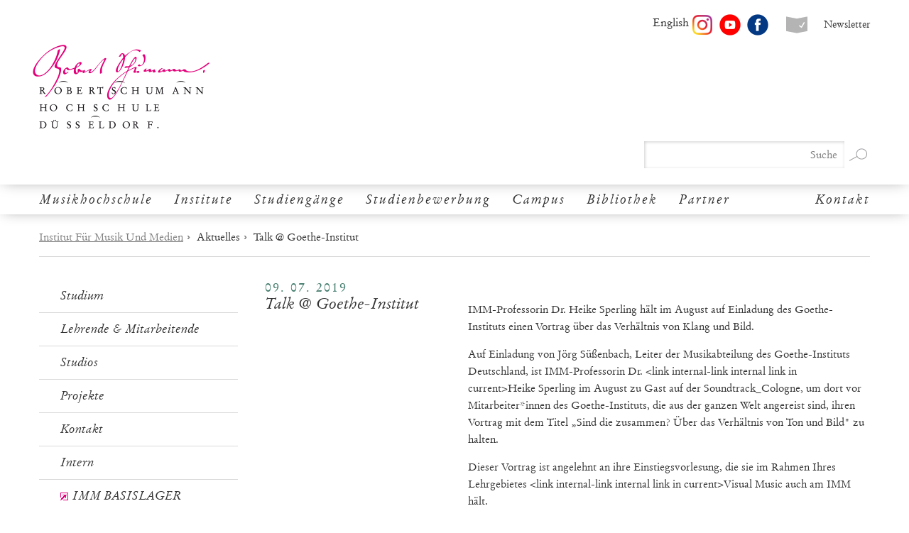

--- FILE ---
content_type: text/html; charset=utf-8
request_url: https://www.rsh-duesseldorf.de/institute/institut-fuer-musik-und-medien/newsfeed?archive=1&uidNews=590&cHash=64848e0775cb51ecf156e47bb7b4bc08
body_size: 12023
content:
<!DOCTYPE html>
<html lang="de">
<head>

<meta charset="utf-8">
<!-- 
	This website is powered by TYPO3 - inspiring people to share!
	TYPO3 is a free open source Content Management Framework initially created by Kasper Skaarhoj and licensed under GNU/GPL.
	TYPO3 is copyright 1998-2025 of Kasper Skaarhoj. Extensions are copyright of their respective owners.
	Information and contribution at https://typo3.org/
-->

<base href="https://www.rsh-duesseldorf.de">
<link rel="icon" href="/typo3conf/ext/rsh_settings/Resources/Public/Icons/favicon.ico" type="image/vnd.microsoft.icon">

<meta name="generator" content="TYPO3 CMS">
<meta name="twitter:card" content="summary">


<link rel="stylesheet" href="dist/rsh.min.css?1754651001" media="all">
<link rel="stylesheet" href="dist/imm.min.css?1758533535" media="all">




<script src="/typo3conf/ext/rsh_settings/Resources/Public/Scripts/modernizr.custom.js?1736432542"></script>
<script src="/typo3conf/ext/rsh_settings/Resources/Public/Scripts/jquery-2.2.4.min.js?1736432542"></script>
<script src="/typo3conf/ext/rsh_settings/Resources/Public/Scripts/flipbook.min.js?1736432542"></script>



<title>Newsfeed&nbsp;-&nbsp; Robert Schumann Hochschule Düsseldorf</title>
            <meta property="og:title" content="Newsfeed - Robert Schumann Hochschule Düsseldorf" />
            <meta property="og:description" content="Die Robert Schumann Hochschule Düsseldorf genießt einen internationalen Ruf. Rund 850 Studierende aus mehr als 40 Nationen werden hier ausgebildet. 45 haupt- und nebenberufliche Professoren und mehr als 200 Lehrbeauftragte unterrichten auf höchstem Niveau.">
            <meta property="og:image" content="http://www.rsh-duesseldorf.de/">
            <meta property="og:url" content="http://www.rsh-duesseldorf.de/institute/institut-fuer-musik-und-medien/newsfeed?archive=1&uidNews=590&cHash=64848e0775cb51ecf156e47bb7b4bc08">
        <meta name="viewport" content="width=device-width, initial-scale=1.0"><meta property="og:site_name" content="Robert Schumann Hochschule Düsseldorf" /><meta property="og:type" content="website" /><meta property="og:title" content="Talk @ Goethe-Institut" /><meta property="og:url" content="http://www.rsh-duesseldorf.de/institute/institut-fuer-musik-und-medien/newsfeed?archive=1&uidNews=590&cHash=64848e0775cb51ecf156e47bb7b4bc08" /><meta property="og:description" content="IMM-Professorin Dr. Heike Sperling hält im August auf Einladung des Goethe-Instituts einen Vortrag über das Verhältnis von Klang und Bild." /><meta property="og:image" content="" /><script type="text/javascript">var MTIProjectId="dd1eb6cc-3b47-32e9-8eed-1f7eaa967a1c";!function(){var e=document.createElement("script");e.type="text/javascript",e.async="true",e.src="/typo3conf/ext/rsh_settings/Resources/Public/Scripts/mtiFontTrackingCode.js",(document.getElementsByTagName("head")[0]||document.getElementsByTagName("body")[0]).appendChild(e)}();</script>
<link rel="canonical" href="https://www.rsh-duesseldorf.de/institute/institut-fuer-musik-und-medien/newsfeed"/>

</head>
<body class="imm-layout">
<script>var isMobile=0;</script>
                    <noscript>
                        <div class="pageError no-js">
                            Please make sure that JavaScript is enabled.
                        </div>
                    </noscript>
                
                    <div class="pageError" id="pageError">
                        <div class="close" id="closeError"></div>
                        Your browser is not supported, please upgrade to the newest version.
                    </div>
                <div class="close-nav l-sprites sprite-close" id="closeNav"></div><div class="main-wrap">
    <div class="mp-pusher" id="mp-pusher">
        <nav id="mp-menu" class="mp-menu">
                    <div class="mp-level">
                        <ul><li class="back-link"><a href="/?open_nav=1&cHash=f1e042e55c8c163fba1bf0882b187164"><span></span>Robert Schumann <br />Hochschule</a></li><li><a href="/institute/institut-fuer-musik-und-medien/studium">Studium</a></li><li><a href="/institute/institut-fuer-musik-und-medien/lehrende-mitarbeitende">Lehrende & Mitarbeitende</a></li><li><a href="/institute/institut-fuer-musik-und-medien/studios">Studios</a></li><li><a href="/institute/institut-fuer-musik-und-medien/projekte">Projekte</a></li><li><a href="/institute/institut-fuer-musik-und-medien/kontakt">Kontakt</a></li><li><a href="/institute/institut-fuer-musik-und-medien/intern">Intern</a></li><li><a href="https://youtube.com/playlist?list=PLrGOkolAvBF4rK-cjEPbQOh_lEuqiWkIr&feature=shared">IMM BASISLAGER</a></li></ul>
                    </div>
                </nav>
        <div class="scroller">
            <div class="header"><div class="container"><div class="row l-clearfix"><div class="col-xs-12 col-sm-12 col-md-12 col-lg-12 inner"><div class="nav-toggle"><a href="javascript:void(0);" id="trigger" class="menu-trigger"><span class="icon"></span><span class="close l-sprites sprite-close"></span></a></div><h1><a href="/" class="logo l-sprites sprite-logo">Robert Schumann Hochschule Düsseldorf</a></h1>        <img src="/typo3conf/ext/rsh_settings/Resources/Public/Media/rsh-logo-print.png" alt="RSH Logo" class="print-logo" id="printLogo" />
        <img src="/typo3conf/ext/rsh_settings/Resources/Public/Media/rsh-logo-friends-association-print.png" alt="RSH Friends Association Logo" class="print-logo" id="printLogo_friends-association" />
        <img src="/typo3conf/ext/rsh_settings/Resources/Public/Media/rsh-logo-imm-print.png" class="print-logo" alt="RSH IMM Logo" id="printLogo_imm" /><div class="links-right"><a href="/musikhochschule/wir-ueber-uns/newsletter" class="newsletter-link">Newsletter</a>English<div class="social-media-links">        <a href="https://www.instagram.com/rsh.duesseldorf/" class="l-sprites sprite-icon-instagram" target="_blank" title="Instagram"></a>
        <a href="https://www.youtube.com/user/RSHDuesseldorf" class="l-sprites sprite-icon-youtube" target="_blank" title="YouTube"></a>
        <a href="https://www.facebook.com/RSH.Duesseldorf" class="l-sprites sprite-icon-facebook" target="_blank" title="Facebook"></a>
        <a href="https://www.rsh-duesseldorf.de/service/barrierefreiheit/leichte-sprache" title="Leichte Sprache" style="display: inline-block; margin-left: 20px;"><img src="/typo3conf/ext/rsh_settings/Resources/Public/Media/leichteSpracheIcon.svg" alt="Leichte Sprache" style="width: 30px; height: 30px;"></a></div></div><div class="search-field">
    <form action="/service/suche/" method="get" id="form_kesearch_searchfield" class="global-search">
        <div class="field-wrap">
            <input type="text" name="tx_kesearch_pi1[sword]" value="" placeholder="Suche" class="q"/>
        </div>
    </form>
    <div class="l-sprites sprite-magnifier"></div>
</div>
</div></div></div></div>
            <div class="nav-browser" id="navBrowser"><div class="container"><div class="row l-clearfix"><div class="col-xs-12 col-sm-12 col-md-12 col-lg-12"><ul class="lvl0-links l-reset-list"><li><div class="shadow-overlay"></div><a href="/musikhochschule/wir-ueber-uns/portraet" data-uid="2">Musikhochschule</a></li><li class="active"><div class="shadow-overlay"></div><a href="/institute" data-uid="29">Institute</a></li><li><div class="shadow-overlay"></div><a href="/studiengaenge" data-uid="16">Studiengänge</a></li><li><div class="shadow-overlay"></div><a href="/studienbewerbung/bewerbungsverfahren/online-bewerbung" data-uid="8">Studienbewerbung</a></li><li><div class="shadow-overlay"></div><a href="/campus" data-uid="17">Campus</a></li><li><div class="shadow-overlay"></div><a href="/bibliothek" data-uid="2017">Bibliothek</a></li><li><div class="shadow-overlay"></div><a href="/partner" data-uid="19">Partner</a></li></ul><div class="main-nav-contact"><a href="/service/kontakt-anfahrt-oeffnungszeiten">Kontakt</a></div></div></div></div><div class="nav-browser-extend-container"><div class="nav-browser-extend"><div id="subnavContainer_2" class="subnav-container l-clearfix">
                    
                                    <div class="lvl4-sub" id="lvl4Container_1126">
                                        <div class="lvl4-container"><a href="/musikhochschule/wir-ueber-uns/gleichstellung-und-familie/gleichstellungskommission">Gleichstellungskommission</a><a href="/musikhochschule/wir-ueber-uns/gleichstellung-und-familie/familienfreundliche-hochschule">Familienfreundliche Hochschule</a><a href="/musikhochschule/wir-ueber-uns/gleichstellung-und-familie/studentische-projekte">Studentische Projekte</a><a href="/musikhochschule/wir-ueber-uns/gleichstellung-und-familie/netzwerk">Netzwerk</a><a href="/musikhochschule/wir-ueber-uns/gleichstellung-und-familie/geschlechtergerechte-sprache">Sprache</a></div>
                                    </div>
                                
                                    <div class="lvl4-sub" id="lvl4Container_77">
                                        <div class="lvl4-container"><a href="/musikhochschule/wir-ueber-uns/hochschul-und-lehrentwicklung/team">Team</a><a href="/musikhochschule/wir-ueber-uns/hochschul-und-lehrentwicklung/angebote-und-kooperationen">Angebote und Kooperationen</a></div>
                                    </div>
                                
                                    <div class="lvl4-sub" id="lvl4Container_3700">
                                        <div class="lvl4-container"><a href="/musikhochschule/wir-ueber-uns/hochschul-und-lehrentwicklung/music-career-center/lehre">Lehre</a><a href="/musikhochschule/wir-ueber-uns/hochschul-und-lehrentwicklung/music-career-center/service-und-beratung">Service Beratung Workshops</a><a href="/musikhochschule/wir-ueber-uns/hochschul-und-lehrentwicklung/music-career-center/ansprechpartnerinnen">Ansprechpartner*innen</a></div>
                                    </div>
                                
                                    <div class="lvl4-sub" id="lvl4Container_81">
                                        <div class="lvl4-container"><a href="/musikhochschule/personen/lehrende/alphabetisch">Alphabetisch</a><a href="/musikhochschule/personen/lehrende/nach-faechern">Nach Fächern</a></div>
                                    </div>
                                
                                    <div class="lvl4-sub" id="lvl4Container_82">
                                        <div class="lvl4-container"><a href="/musikhochschule/personen/verwaltung/alphabetisch">Alphabetisch</a><a href="/musikhochschule/personen/verwaltung/zustaendigkeiten">Zuständigkeiten</a></div>
                                    </div>
                                
                                    <div class="lvl4-sub" id="lvl4Container_1667">
                                        <div class="lvl4-container"><a href="/musikhochschule/personen/personalraete/kuenstlerisch-und-wissenschaftlich-beschaeftigte">Künstlerisch und wissenschaftlich Beschäftigte</a><a href="/musikhochschule/personen/personalraete/beschaeftigte-in-technik-und-verwaltung">Beschäftigte in Technik und Verwaltung</a></div>
                                    </div>
                                
                    
                    <div class="lvl2-container"></div><div class="lvl2-container"><a href="/musikhochschule/wir-ueber-uns/portraet" class="lvl2-link">Wir über uns</a><a href="/musikhochschule/wir-ueber-uns/portraet">Porträt</a><a href="/aktuelles">Aktuelles</a><a href="/veranstaltungen">Veranstaltungen</a><a href="/musikhochschule/wir-ueber-uns/gleichstellung-und-familie" class="has-sub" data-pid="1126"><div class="l-sprites"></div><span>Gleichstellung und Familie</span></a><a href="/musikhochschule/wir-ueber-uns/hochschul-und-lehrentwicklung" class="has-sub" data-pid="77"><div class="l-sprites"></div><span>Hochschul- und Lehrentwicklung</span></a><a href="/musikhochschule/wir-ueber-uns/hochschul-und-lehrentwicklung/music-career-center" class="has-sub" data-pid="3700"><div class="l-sprites"></div><span>Music Career Center</span></a><a href="/musikhochschule/wir-ueber-uns/schutz-vor-sexueller-belaestigung">Schutz vor sexueller Belästigung</a><a href="/musikhochschule/wir-ueber-uns/arkumunrw">arkumu.nrw</a><a href="/musikhochschule/wir-ueber-uns/newsletter">Newsletter</a></div><div class="lvl2-container"></div><div class="lvl2-container"></div><div class="lvl2-container"><a href="/musikhochschule/organisation/rektorat" class="lvl2-link">Organisation</a><a href="/musikhochschule/organisation/rektorat">Rektorat</a><a href="/musikhochschule/organisation/senat">Senat</a><a href="/musikhochschule/organisation/fachbereiche">Fachbereiche</a><a href="/musikhochschule/organisation/pruefungsausschuesse">Prüfungsausschüsse</a><a href="/musikhochschule/organisation/stabsstellen">Stabsstellen</a><a href="/musikhochschule/organisation/dezernate">Dezernate</a><a href="/musikhochschule/organisation/organisationsplan">Organisationsplan</a></div><div class="lvl2-container"></div><div class="lvl2-container"></div><div class="lvl2-container"><a href="/musikhochschule/personen" class="lvl2-link">Personen</a><a href="/musikhochschule/personen/lehrende/alphabetisch" class="has-sub" data-pid="81"><div class="l-sprites"></div><span>Lehrende</span></a><a href="/musikhochschule/personen/verwaltung/alphabetisch" class="has-sub" data-pid="82"><div class="l-sprites"></div><span>Verwaltung</span></a><a href="/musikhochschule/personen/soziale-ansprechpartnerin">Soziale Ansprechpartnerin</a><a href="/musikhochschule/organisation/hinweisgeberschutz-2">Hinweisgeberschutz</a><a href="/musikhochschule/personen/studierende-mit-behinderung">Studierende mit Behinderung</a><a href="/musikhochschule/personen/personalraete" class="has-sub" data-pid="1667"><div class="l-sprites"></div><span>Personalräte</span></a><a href="/musikhochschule/personen/stellenanzeigen">Stellenanzeigen</a></div><div class="lvl2-container"></div>
                </div>
            <div id="subnavContainer_29" class="subnav-container l-clearfix">
                    
                                    <div class="lvl4-sub" id="lvl4Container_233">
                                        <div class="lvl4-container"><a href="/institute/musikwissenschaftliches-institut/forschung/publikationen" class="has-sub" data-pid="234"><div class="l-sprites"></div><span>Publikationen</span></a><a href="/institute/musikwissenschaftliches-institut/forschung/forschungsstellen" class="has-sub" data-pid="287"><div class="l-sprites"></div><span>Forschungsstellen</span></a><a href="/institute/musikwissenschaftliches-institut/forschung/abgeschlossene-projekte">Abgeschlossene Projekte</a></div>
                                    </div>
                                
                    <div class="lvl5-sub" id="lvl5Container_234">
                                                <div class="lvl5-container"><a href="/institute/musikwissenschaftliches-institut/forschung/publikationen/einzelveroeffentlichungen">Einzelveröffentlichungen</a><a href="/institute/musikwissenschaftliches-institut/forschung/publikationen/schriftenreihen">Schriftenreihen</a></div>
                                            </div>
                                        <div class="lvl5-sub" id="lvl5Container_287">
                                                <div class="lvl5-container"><a href="/institute/musikwissenschaftliches-institut/forschung/forschungsstellen/dfg-projekt-darstellung-und-rezeption-klassischer-musikerinnen-bei-youtube">DFG-Projekt Darstellung und Rezeption klassischer Musiker*innen bei YouTube</a><a href="/institute/musikwissenschaftliches-institut/forschung/forschungsstellen/sepulkralmusik">Sepulkralmusik</a><a href="/institute/musikwissenschaftliches-institut/forschung/forschungsstellen/digitalisierung-historischer-tontraeger">Digitalisierung historischer Tonträger</a><a href="/institute/musikwissenschaftliches-institut/forschung/forschungsstellen/callhoff-archiv">Callhoff-Archiv</a></div>
                                            </div>
                                        
                    <div class="lvl2-container"></div><div class="lvl2-container"><a href="/institute/institut-fuer-kirchenmusik" class="lvl2-link">Institut für Kirchenmusik</a><a href="/institute/institut-fuer-kirchenmusik/lehrende">Lehrende</a></div><div class="lvl2-container"></div><div class="lvl2-container"><a href="/institute/institut-fuer-komposition-und-musiktheorie" class="lvl2-link">Institut für Komposition und Musiktheorie</a></div><div class="lvl2-container"></div><div class="lvl2-container"><a href="/institute/institut-fuer-musik-und-medien" class="lvl2-link">Institut für Musik und Medien</a><a href="/institute/institut-fuer-musik-und-medien/studium">Studium</a><a href="/institute/institut-fuer-musik-und-medien/lehrende-mitarbeitende">Lehrende & Mitarbeitende</a><a href="/institute/institut-fuer-musik-und-medien/studios">Studios</a><a href="/institute/institut-fuer-musik-und-medien/projekte">Projekte</a><a href="/institute/institut-fuer-musik-und-medien/kontakt">Kontakt</a><a href="/institute/institut-fuer-musik-und-medien/intern">Intern</a><a href="https://youtube.com/playlist?list=PLrGOkolAvBF4rK-cjEPbQOh_lEuqiWkIr&feature=shared">IMM BASISLAGER</a></div><div class="lvl2-container"></div><div class="lvl2-container"></div><div class="lvl2-container"><a href="/institute/musikwissenschaftliches-institut" class="lvl2-link">Musikwissenschaftliches Institut</a><a href="/institute/musikwissenschaftliches-institut/aktuelles">Aktuelles</a><a href="/institute/musikwissenschaftliches-institut/archiv">Archiv</a><a href="/institute/musikwissenschaftliches-institut/lehrangebot">Lehrangebot</a><a href="/institute/musikwissenschaftliches-institut/lehrende-mitarbeiter">Lehrende & Mitarbeitende</a><a href="/institute/musikwissenschaftliches-institut/ordnungen-formulare-tor-hhu">Ordnungen und Formulare (RSH & HHU)</a><a href="/institute/musikwissenschaftliches-institut/forschung/publikationen" class="has-sub" data-pid="233"><div class="l-sprites"></div><span>Forschung</span></a></div><div class="lvl2-container"></div><div class="lvl2-container"><a href="/institute/schumann-junior" class="lvl2-link">Schumann Junior</a></div>
                </div>
            <div id="subnavContainer_16" class="subnav-container l-clearfix">
                    
                                    <div class="lvl4-sub" id="lvl4Container_868">
                                        <div class="lvl4-container"><a href="/studiengaenge/bachelor/chorleitung/modulplan-chorleitung-bmus">Modulplan Chorleitung B.Mus.</a></div>
                                    </div>
                                
                                    <div class="lvl4-sub" id="lvl4Container_612">
                                        <div class="lvl4-container"><a href="/studiengaenge/bachelor/gesang/modulplan-gesang-bmus">Modulplan Gesang B.Mus.</a></div>
                                    </div>
                                
                                    <div class="lvl4-sub" id="lvl4Container_314">
                                        <div class="lvl4-container"><a href="/studiengaenge/bachelor/gitarre/modulplan-gitarre-bmus">Modulplan Gitarre B.Mus.</a></div>
                                    </div>
                                
                                    <div class="lvl4-sub" id="lvl4Container_878">
                                        <div class="lvl4-container"><a href="/studiengaenge/bachelor/kirchenmusik/modulplan-kirchenmusik-bmus">Modulplan Kirchenmusik B.Mus.</a></div>
                                    </div>
                                
                                    <div class="lvl4-sub" id="lvl4Container_615">
                                        <div class="lvl4-container"><a href="/studiengaenge/bachelor/klavier/modulplan-klavier-bmus">Modulplan Klavier B.Mus.</a></div>
                                    </div>
                                
                                    <div class="lvl4-sub" id="lvl4Container_616">
                                        <div class="lvl4-container"><a href="/studiengaenge/bachelor/komposition/modulplan-komposition-bmus">Modulplan Komposition B.Mus.</a></div>
                                    </div>
                                
                                    <div class="lvl4-sub" id="lvl4Container_891">
                                        <div class="lvl4-container"><a href="/studiengaenge/bachelor/musik-und-medien/studienschwerpunkte-musik-und-medien">Studienschwerpunkte Musik und Medien</a><a href="/studiengaenge/bachelor/musik-und-medien/modulplan-musik-und-medien">Modulplan Musik und Medien</a></div>
                                    </div>
                                
                                    <div class="lvl4-sub" id="lvl4Container_901">
                                        <div class="lvl4-container"><a href="/studiengaenge/bachelor/musikpaedagogik/modulplan-musikpaedagogik-ab-ws-2017/18">Modulplan Musikpädagogik</a></div>
                                    </div>
                                
                                    <div class="lvl4-sub" id="lvl4Container_914">
                                        <div class="lvl4-container"><a href="/studiengaenge/bachelor/musiktheorie-und-hoererziehung/modulplan-musiktheorie-/-hoererziehung">Modulplan Musiktheorie / Hörerziehung</a></div>
                                    </div>
                                
                                    <div class="lvl4-sub" id="lvl4Container_2852">
                                        <div class="lvl4-container"><a href="/studiengaenge/bachelor/musikwissenschaft/modulplan-musikwissenschaft-ba">Modulplan Musikwissenschaft B.A.</a></div>
                                    </div>
                                
                                    <div class="lvl4-sub" id="lvl4Container_523">
                                        <div class="lvl4-container"><a href="/studiengaenge/bachelor/orchesterinstrumente/modulplan-orchesterinstrumente-bmus">Modulplan Orchesterinstrumente B.Mus.</a></div>
                                    </div>
                                
                                    <div class="lvl4-sub" id="lvl4Container_919">
                                        <div class="lvl4-container"><a href="/studiengaenge/bachelor/orchesterleitung/modulplan-orchesterleitung-bmus">Modulplan Orchesterleitung B.Mus.</a></div>
                                    </div>
                                
                                    <div class="lvl4-sub" id="lvl4Container_342">
                                        <div class="lvl4-container"><a href="/studiengaenge/bachelor/orgel/modulplan-orgel-bmus">Modulplan Orgel B.Mus.</a></div>
                                    </div>
                                
                                    <div class="lvl4-sub" id="lvl4Container_928">
                                        <div class="lvl4-container"><a href="/studiengaenge/bachelor/ton-und-bild/studienschwerpunkte-ton-und-bild">Studienschwerpunkte Ton und Bild</a><a href="/studiengaenge/bachelor/ton-und-bild/modulplan-ton-u-bild-ab-ws-2018/19">Modulplan Ton u. Bild (ab WS 2018/19)</a><a href="/studiengaenge/bachelor/ton-und-bild/modulplan-ton-u-bild-ab-ws-2016/17">Modulplan Ton u. Bild (ab WS 2016/17)</a><a href="/studiengaenge/bachelor/ton-und-bild/modulplan-ton-u-bild">Modulplan Ton u. Bild</a></div>
                                    </div>
                                
                                    <div class="lvl4-sub" id="lvl4Container_340">
                                        <div class="lvl4-container"><a href="/studiengaenge/master/chorleitung/modulplan-chorleitung-mmus">Modulplan Chorleitung M.Mus.</a></div>
                                    </div>
                                
                                    <div class="lvl4-sub" id="lvl4Container_942">
                                        <div class="lvl4-container"><a href="/studiengaenge/master/gesang/modulplan-gesang-mmus">Modulplan Gesang M.Mus.</a></div>
                                    </div>
                                
                                    <div class="lvl4-sub" id="lvl4Container_966">
                                        <div class="lvl4-container"><a href="/studiengaenge/master/gitarre/modulplan-gitarre-mmus">Modulplan Gitarre M.Mus.</a></div>
                                    </div>
                                
                                    <div class="lvl4-sub" id="lvl4Container_953">
                                        <div class="lvl4-container"><a href="/studiengaenge/master/kirchenmusik/modulplan-kirchenmusik-mmus">Modulplan Kirchenmusik M.Mus.</a></div>
                                    </div>
                                
                                    <div class="lvl4-sub" id="lvl4Container_977">
                                        <div class="lvl4-container"><a href="/studiengaenge/master/klang-und-realitaet/modulplan-klang-und-realitaet">Modulplan Klang und Realität</a></div>
                                    </div>
                                
                                    <div class="lvl4-sub" id="lvl4Container_981">
                                        <div class="lvl4-container"><a href="/studiengaenge/master/klavier/modulplan-klavier-mmus">Modulplan Klavier M.Mus.</a></div>
                                    </div>
                                
                                    <div class="lvl4-sub" id="lvl4Container_994">
                                        <div class="lvl4-container"><a href="/studiengaenge/master/komposition/modulplan-komposition-mmus">Modulplan Komposition M.Mus.</a></div>
                                    </div>
                                
                                    <div class="lvl4-sub" id="lvl4Container_1004">
                                        <div class="lvl4-container"><a href="/studiengaenge/master/kuenstlerische-musikproduktion/modulplan-kuenstler-musikproduktion">Modulplan Künstler. Musikproduktion</a></div>
                                    </div>
                                
                                    <div class="lvl4-sub" id="lvl4Container_3775">
                                        <div class="lvl4-container"><a href="/studiengaenge/master/musikfilmregie/modulplan-musikfilmregie">Modulplan Musikfilmregie</a></div>
                                    </div>
                                
                                    <div class="lvl4-sub" id="lvl4Container_2818">
                                        <div class="lvl4-container"><a href="/studiengaenge/master/musikpaedagogik/modulplan-musikpaedagogik-mmus">Modulplan Musikpädagogik M.Mus.</a></div>
                                    </div>
                                
                                    <div class="lvl4-sub" id="lvl4Container_2855">
                                        <div class="lvl4-container"><a href="/studiengaenge/master/musikwissenschaft/modulplan-musikwissenschaft">Modulplan Musikwissenschaft</a></div>
                                    </div>
                                
                                    <div class="lvl4-sub" id="lvl4Container_1017">
                                        <div class="lvl4-container"><a href="/studiengaenge/master/orchesterinstrumente/modulplan-orchesterinstrumente-mmus">Modulplan Orchesterinstrumente M.Mus.</a></div>
                                    </div>
                                
                                    <div class="lvl4-sub" id="lvl4Container_531">
                                        <div class="lvl4-container"><a href="/studiengaenge/master/orchesterleitung/modulplan-orchesterleitung-mmus">Modulplan Orchesterleitung M.Mus.</a></div>
                                    </div>
                                
                                    <div class="lvl4-sub" id="lvl4Container_658">
                                        <div class="lvl4-container"><a href="/studiengaenge/master/orchesterspiel/modulplan-orchesterpraxis">Modulplan Orchesterpraxis</a></div>
                                    </div>
                                
                                    <div class="lvl4-sub" id="lvl4Container_1040">
                                        <div class="lvl4-container"><a href="/studiengaenge/master/orgel/modulplan-orgel-mmus">Modulplan Orgel M.Mus.</a></div>
                                    </div>
                                
                                    <div class="lvl4-sub" id="lvl4Container_3595">
                                        <div class="lvl4-container"><a href="/studiengaenge/master/liesgestaltung/modulplan-liedgestaltung-mmus">Modulplan Liedgestaltung M.Mus.</a></div>
                                    </div>
                                
                                    <div class="lvl4-sub" id="lvl4Container_3691">
                                        <div class="lvl4-container"><a href="/studiengaenge/master/streicher-kammermusik/modulplan-streicher-kammermusik-mmus-1-2">Modulplan Bläser-Kammermusik M.Mus.</a></div>
                                    </div>
                                
                                    <div class="lvl4-sub" id="lvl4Container_3686">
                                        <div class="lvl4-container"><a href="/studiengaenge/master/streicher-kammermusik/modulplan-streicher-kammermusik-mmus-1-1">Modulplan Klavier-Kammermusik M.Mus.</a></div>
                                    </div>
                                
                                    <div class="lvl4-sub" id="lvl4Container_3597">
                                        <div class="lvl4-container"><a href="/studiengaenge/master/streicher-kammermusik/modulplan-streicher-kammermusik-mmus-1">Modulplan Streicher-Kammermusik M.Mus.</a></div>
                                    </div>
                                
                    
                    <div class="lvl2-container"></div><div class="lvl2-container"><a href="/studiengaenge/bachelor/chorleitung" class="lvl2-link">Bachelor</a><a href="/studiengaenge/bachelor/chorleitung" class="has-sub" data-pid="868"><div class="l-sprites"></div><span>Chorleitung</span></a><a href="/studiengaenge/bachelor/gesang" class="has-sub" data-pid="612"><div class="l-sprites"></div><span>Gesang</span></a><a href="/studiengaenge/bachelor/gitarre" class="has-sub" data-pid="314"><div class="l-sprites"></div><span>Gitarre</span></a><a href="/studiengaenge/bachelor/kirchenmusik" class="has-sub" data-pid="878"><div class="l-sprites"></div><span>Kirchenmusik</span></a><a href="/studiengaenge/bachelor/klavier" class="has-sub" data-pid="615"><div class="l-sprites"></div><span>Klavier</span></a><a href="/studiengaenge/bachelor/komposition" class="has-sub" data-pid="616"><div class="l-sprites"></div><span>Komposition</span></a><a href="/studiengaenge/bachelor/musik-und-medien" class="has-sub" data-pid="891"><div class="l-sprites"></div><span>Musik und Medien</span></a><a href="/studiengaenge/bachelor/musikpaedagogik" class="has-sub" data-pid="901"><div class="l-sprites"></div><span>Musikpädagogik</span></a><a href="/studiengaenge/bachelor/musiktheorie-und-hoererziehung" class="has-sub" data-pid="914"><div class="l-sprites"></div><span>Musiktheorie und Hörerziehung</span></a><a href="/studiengaenge/bachelor/musikwissenschaft" class="has-sub" data-pid="2852"><div class="l-sprites"></div><span>Musikwissenschaft (Bachelor)</span></a><a href="/studiengaenge/bachelor/orchesterinstrumente" class="has-sub" data-pid="523"><div class="l-sprites"></div><span>Orchesterinstrumente</span></a><a href="/studiengaenge/bachelor/orchesterleitung" class="has-sub" data-pid="919"><div class="l-sprites"></div><span>Orchesterleitung</span></a><a href="/studiengaenge/bachelor/orgel" class="has-sub" data-pid="342"><div class="l-sprites"></div><span>Orgel</span></a><a href="/studiengaenge/bachelor/ton-und-bild" class="has-sub" data-pid="928"><div class="l-sprites"></div><span>Ton und Bild</span></a></div><div class="lvl2-container"></div><div class="lvl2-container"></div><div class="lvl2-container"><a href="/studiengaenge/master/chorleitung" class="lvl2-link">Master</a><a href="/studiengaenge/master/chorleitung" class="has-sub" data-pid="340"><div class="l-sprites"></div><span>Chorleitung</span></a><a href="/studiengaenge/master/gesang" class="has-sub" data-pid="942"><div class="l-sprites"></div><span>Gesang</span></a><a href="/studiengaenge/master/gitarre" class="has-sub" data-pid="966"><div class="l-sprites"></div><span>Gitarre</span></a><a href="/studiengaenge/master/kirchenmusik" class="has-sub" data-pid="953"><div class="l-sprites"></div><span>Kirchenmusik</span></a><a href="/studiengaenge/master/klang-und-realitaet" class="has-sub" data-pid="977"><div class="l-sprites"></div><span>Klang und Realität</span></a><a href="/studiengaenge/master/klavier" class="has-sub" data-pid="981"><div class="l-sprites"></div><span>Klavier</span></a><a href="/studiengaenge/master/komposition" class="has-sub" data-pid="994"><div class="l-sprites"></div><span>Komposition</span></a><a href="/studiengaenge/master/kuenstlerische-musikproduktion" class="has-sub" data-pid="1004"><div class="l-sprites"></div><span>Künstlerische Musikproduktion</span></a><a href="/studiengaenge/master/musikfilmregie" class="has-sub" data-pid="3775"><div class="l-sprites"></div><span>Musikfilmregie</span></a><a href="/studiengaenge/master/musikpaedagogik" class="has-sub" data-pid="2818"><div class="l-sprites"></div><span>Musikpädagogik</span></a><a href="/studiengaenge/master/musikwissenschaft" class="has-sub" data-pid="2855"><div class="l-sprites"></div><span>Musikwissenschaft (Master)</span></a><a href="/studiengaenge/master/orchesterinstrumente" class="has-sub" data-pid="1017"><div class="l-sprites"></div><span>Orchesterinstrumente</span></a><a href="/studiengaenge/master/orchesterleitung" class="has-sub" data-pid="531"><div class="l-sprites"></div><span>Orchesterleitung</span></a><a href="/studiengaenge/master/orchesterspiel" class="has-sub" data-pid="658"><div class="l-sprites"></div><span>Orchesterpraxis</span></a><a href="/studiengaenge/master/orgel" class="has-sub" data-pid="1040"><div class="l-sprites"></div><span>Orgel</span></a><a href="/studiengaenge/master/liedgestaltung" class="has-sub" data-pid="3595"><div class="l-sprites"></div><span>Liedgestaltung</span></a><a href="/studiengaenge/master/blaeser-kammermusik" class="has-sub" data-pid="3691"><div class="l-sprites"></div><span>Bläser-Kammermusik</span></a><a href="/studiengaenge/master/klavier-kammermusik" class="has-sub" data-pid="3686"><div class="l-sprites"></div><span>Klavier-Kammermusik</span></a><a href="/studiengaenge/master/streicher-kammermusik" class="has-sub" data-pid="3597"><div class="l-sprites"></div><span>Streicher-Kammermusik</span></a></div><div class="lvl2-container"></div><div class="lvl2-container"></div><div class="lvl2-container"><a href="/studiengaenge/weitere-studienangebote/exzellenzstudiengaenge" class="lvl2-link">Weitere Studienangebote</a><a href="/studiengaenge/weitere-studienangebote/exzellenzstudiengaenge">Exzellenzstudiengänge</a><a href="/studiengaenge/weitere-studienangebote/promotionsstudium-musikwissenschaft">Promotionsstudium Musikwissenschaft</a><a href="/studiengaenge/weitere-studienangebote/schumann-junior">Schumann Junior</a><a href="/studiengaenge/weitere-studienangebote/musikstudium-in-uniform">Musikstudium in Uniform</a></div><div class="lvl2-container"></div>
                </div>
            <div id="subnavContainer_8" class="subnav-container l-clearfix">
                    
                                    <div class="lvl4-sub" id="lvl4Container_129">
                                        <div class="lvl4-container"><a href="/studienbewerbung/anforderungen/bachelor/dirigieren-chorleitung">Dirigieren (Chorleitung)</a><a href="/studienbewerbung/anforderungen/bachelor/dirigieren-orchesterleitung">Dirigieren (Orchesterleitung)</a><a href="/studienbewerbung/anforderungen/bachelor/fagott">Fagott</a><a href="/studienbewerbung/anforderungen/bachelor/gesang">Gesang</a><a href="/studienbewerbung/anforderungen/bachelor/gitarre">Gitarre</a><a href="/studienbewerbung/anforderungen/bachelor/harfe">Harfe</a><a href="/studienbewerbung/anforderungen/bachelor/horn">Horn</a><a href="/studienbewerbung/anforderungen/bachelor/kirchenmusik">Kirchenmusik</a><a href="/studienbewerbung/anforderungen/bachelor/klarinette">Klarinette</a><a href="/studienbewerbung/anforderungen/bachelor/klavier">Klavier</a><a href="/studienbewerbung/anforderungen/bachelor/komposition">Komposition</a><a href="/studienbewerbung/anforderungen/bachelor/kontrabass">Kontrabass</a><a href="/studienbewerbung/anforderungen/bachelor/musik-medien">Musik & Medien</a><a href="/studienbewerbung/anforderungen/bachelor/musikpaedagogik">Musikpädagogik</a><a href="/studienbewerbung/anforderungen/bachelor/musiktheorie-/-hoererziehung">Musiktheorie / Hörerziehung</a><a href="/studienbewerbung/anforderungen/bachelor/oboe">Oboe</a><a href="/studienbewerbung/anforderungen/bachelor/orgel">Orgel</a><a href="/studienbewerbung/anforderungen/bachelor/posaune">Posaune</a><a href="/studienbewerbung/anforderungen/bachelor/querfloete">Querflöte</a><a href="/studienbewerbung/anforderungen/bachelor/saxophon">Saxophon</a><a href="/studienbewerbung/anforderungen/bachelor/schlagzeug">Schlagzeug</a><a href="/studienbewerbung/anforderungen/bachelor/ton-bild">Ton & Bild</a><a href="/studienbewerbung/anforderungen/bachelor/trompete">Trompete</a><a href="/studienbewerbung/anforderungen/bachelor/tuba">Tuba</a><a href="/studienbewerbung/anforderungen/bachelor/viola">Viola</a><a href="/studienbewerbung/anforderungen/bachelor/violine">Violine</a><a href="/studienbewerbung/anforderungen/bachelor/violoncello">Violoncello</a></div>
                                    </div>
                                
                                    <div class="lvl4-sub" id="lvl4Container_131">
                                        <div class="lvl4-container"><a href="/studienbewerbung/anforderungen/master/dirigieren-chorleitung">Dirigieren (Chorleitung)</a><a href="/studienbewerbung/anforderungen/master/dirigieren-orchesterleitung">Dirigieren (Orchesterleitung)</a><a href="/studienbewerbung/anforderungen/master/fagott">Fagott</a><a href="/studienbewerbung/anforderungen/master/gesang">Gesang</a><a href="/studienbewerbung/anforderungen/master/gitarre">Gitarre</a><a href="/studienbewerbung/anforderungen/master/harfe">Harfe</a><a href="/studienbewerbung/anforderungen/master/horn">Horn</a><a href="/studienbewerbung/anforderungen/master/kirchenmusik">Kirchenmusik</a><a href="/studienbewerbung/anforderungen/master/klang-und-realitaet">Klang und Realität</a><a href="/studienbewerbung/anforderungen/master/klarinette">Klarinette</a><a href="/studienbewerbung/anforderungen/master/klavier">Klavier</a><a href="/studienbewerbung/anforderungen/master/kontrabass">Kontrabass</a><a href="/studienbewerbung/anforderungen/master/komposition">Komposition</a><a href="/studienbewerbung/anforderungen/master/kuenstlerische-musikproduktion">Künstlerische Musikproduktion</a><a href="/studienbewerbung/anforderungen/master/musikfilmregie">Musikfilmregie</a><a href="/studienbewerbung/anforderungen/master/musikpaedagogik">Musikpädagogik</a><a href="/studienbewerbung/anforderungen/master/oboe">Oboe</a><a href="/studienbewerbung/anforderungen/master/orgel">Orgel</a><a href="/studienbewerbung/anforderungen/master/posaune">Posaune</a><a href="/studienbewerbung/anforderungen/master/querfloete">Querflöte</a><a href="/studienbewerbung/anforderungen/master/saxophon-klassisch">Saxophon (klassisch)</a><a href="/studienbewerbung/anforderungen/master/schlagzeug">Schlagzeug</a><a href="/studienbewerbung/anforderungen/master/trompete">Trompete</a><a href="/studienbewerbung/anforderungen/master/tuba">Tuba</a><a href="/studienbewerbung/anforderungen/master/viola">Viola</a><a href="/studienbewerbung/anforderungen/master/violine">Violine</a><a href="/studienbewerbung/anforderungen/master/violoncello">Violoncello</a><a href="/studienbewerbung/anforderungen/master/liedgestaltung">Liedgestaltung</a><a href="/studienbewerbung/anforderungen/master/blaeser-kammermusik">Bläser-Kammermusik</a><a href="/studienbewerbung/anforderungen/master/klavier-kammermusik">Klavier-Kammermusik</a><a href="/studienbewerbung/anforderungen/master/streicher-kammermusik">Streicher-Kammermusik</a></div>
                                    </div>
                                
                    
                    <div class="lvl2-container"></div><div class="lvl2-container"><a href="/studienbewerbung/bewerbungsverfahren/online-bewerbung" class="lvl2-link">Bewerbungsverfahren</a><a href="/studienbewerbung/bewerbungsverfahren/fragen-zur-bewerbung">Fragen zur Bewerbung</a><a href="/studienbewerbung/bewerbungsverfahren/deutschkenntnisse">Deutschkenntnisse</a><a href="/studienbewerbung/bewerbungsverfahren/eignungspruefungsgebuehr">Eignungsprüfungsgebühr</a><a href="/studienbewerbung/bewerbungsverfahren/online-bewerbung">Online-Bewerbung</a></div><div class="lvl2-container"></div><div class="lvl2-container"></div><div class="lvl2-container"><a href="/studienbewerbung/anforderungen/bachelor" class="lvl2-link">Anforderungen</a><a href="/studienbewerbung/anforderungen/bachelor" class="has-sub" data-pid="129"><div class="l-sprites"></div><span>Bachelor</span></a><a href="/studienbewerbung/anforderungen/bachelor-musiktheoretischer-teil">Bachelor (musiktheoretischer Teil)</a><a href="/studienbewerbung/anforderungen/master" class="has-sub" data-pid="131"><div class="l-sprites"></div><span>Master</span></a><a href="/studienbewerbung/anforderungen/exzellenzstudiengaenge">Exzellenzstudiengänge</a><a href="/studiengaenge/master/musikwissenschaft">Masterstudium Musikwissenschaft</a><a href="/studiengaenge/weitere-studienangebote/promotionsstudium-musikwissenschaft">Promotionsstudium Musikwissenschaft</a><a href="/studienbewerbung/anforderungen/schumann-junior">Schumann Junior</a></div><div class="lvl2-container"></div><div class="lvl2-container"></div><div class="lvl2-container"><a href="/studienbewerbung/fristen-und-termine/bewerbungsfristen-bachelor" class="lvl2-link">Fristen und Termine</a><a href="/studienbewerbung/fristen-und-termine/bewerbungsfristen-bachelor">Bewerbungsfristen Bachelor</a><a href="/studienbewerbung/fristen-und-termine/bewerbungsfristen-master-und-exzellenzstudiengaenge">Bewerbungsfristen Master, Exzellenz und Promotion</a><a href="/studienbewerbung/fristen-und-termine/bewerbungsfristen-schumann-junior">Bewerbungsfristen Schumann Junior</a><a href="/studienbewerbung/fristen-und-termine/eignungspruefungstermine">Eignungsprüfungstermine</a></div><div class="lvl2-container"></div>
                </div>
            <div id="subnavContainer_17" class="subnav-container l-clearfix">
                    
                                    <div class="lvl4-sub" id="lvl4Container_147">
                                        <div class="lvl4-container"><a href="/campus/studium/international-office/auslandsstudium-outgoing">Auslandsstudium - outgoing</a><a href="/campus/studium/international-office/auslandsstudium-incoming">Auslandsstudium - incoming</a><a href="/campus/studium/international-office/dozentenmobilitaet">Dozentenmobilität</a></div>
                                    </div>
                                
                                    <div class="lvl4-sub" id="lvl4Container_295">
                                        <div class="lvl4-container"><a href="/campus/beratung-und-service/studienstart/studieren-von-a-bis-z">Studieren von A bis Z</a><a href="/campus/beratung-und-service/studienstart/tutoren-w/m">Tutoren (w/m)</a><a href="/campus/beratung-und-service/studienstart/workshops">Workshops</a></div>
                                    </div>
                                
                                    <div class="lvl4-sub" id="lvl4Container_614">
                                        <div class="lvl4-container"><a href="/campus/beratung-und-service/studierendenservice/studenten-meldeverfahren-smv">Studenten-Meldeverfahren (SMV)</a></div>
                                    </div>
                                
                                    <div class="lvl4-sub" id="lvl4Container_1101">
                                        <div class="lvl4-container"><a href="/campus/beratung-und-service/pruefungsamt/abschlusspruefungen">Abschlussprüfungen</a><a href="/campus/beratung-und-service/pruefungsamt/modulbestandteilspruefungen-/-modulabschlusspruefungen">Modulbestandteilsprüfungen / Modulabschlussprüfungen</a><a href="/campus/beratung-und-service/pruefungsamt/pruefungstermine">Prüfungstermine</a></div>
                                    </div>
                                
                    
                    <div class="lvl2-container"></div><div class="lvl2-container"><a href="/campus/studium/moodle" class="lvl2-link">Studium</a><a href="/campus/studium/moodle">Moodle</a><a href="/campus/studium/opernklasse">Opernklasse</a><a href="/campus/studium/orchester">Orchester</a><a href="/campus/studium/rometsch-wettbewerb">Rometsch-Wettbewerb</a><a href="/campus/studium/aeolus-blaeserwettbewerb">Aeolus Bläserwettbewerb</a><a href="/campus/studium/kompositionspreis">Heine-Kompositionspreis</a><a href="/campus/studium/stipendien">Stipendien</a><a href="/campus/studium/international-office" class="has-sub" data-pid="147"><div class="l-sprites"></div><span>International Office</span></a><a href="/campus/studium/lehrveranstaltungsverzeichnis">Lehrveranstaltungsverzeichnis</a><a href="/campus/studium/studienrichtungskoordinatoren-w/m">Studienrichtungskoordinatoren (w/m)</a><a href="/campus/studium/modulbeauftragte-w/m-1">Modulbeauftragte (w/m)</a><a href="/campus/studium/studierendenparlament">Studierendenparlament</a><a href="/campus/studium/asta">AStA</a><a href="/campus/studium/kolleg-der-kuenste-montepulciano">Kolleg der Künste Montepulciano</a></div><div class="lvl2-container"></div><div class="lvl2-container"></div><div class="lvl2-container"><a href="/campus/beratung-und-service/studienstart" class="lvl2-link">Beratung und Service</a><a href="/campus/beratung-und-service/studienstart" class="has-sub" data-pid="295"><div class="l-sprites"></div><span>StudienStart</span></a><a href="/campus/beratung-und-service/rat-und-hilfe">Rat und Hilfe</a><a href="/campus/beratung-und-service/studierendenservice" class="has-sub" data-pid="614"><div class="l-sprites"></div><span>Studierendenservice</span></a><a href="/campus/beratung-und-service/pruefungsamt" class="has-sub" data-pid="1101"><div class="l-sprites"></div><span>Prüfungsamt</span></a><a href="/campus/beratung-und-service/semesterzeiten">Semesterzeiten</a><a href="/campus/beratung-und-service/semesterbeitraege">Semesterbeiträge</a><a href="/campus/beratung-und-service/formulare-fuers-studium">Formulare fürs Studium</a><a href="/campus/beratung-und-service/rsh-mailadresse">RSH-Mailadresse</a><a href="/campus/beratung-und-service/eduroam">Eduroam</a><a href="/campus/beratung-und-service/helpdeskit">HelpDeskIT</a><a href="/campus/beratung-und-service/asimut-raumbuchung">ASIMUT - Raumbuchung</a></div><div class="lvl2-container"></div><div class="lvl2-container"></div><div class="lvl2-container"><a href="/campus/dokumente/amtsblaetter" class="lvl2-link">Dokumente</a><a href="/campus/dokumente/amtsblaetter">Amtsblätter</a><a href="/campus/dokumente/hochschulvertrag">Hochschulvertrag</a><a href="/campus/dokumente/ordnungen-und-richtlinien">Ordnungen und Richtlinien</a><a href="/campus/dokumente/pruefungsordnungen">Prüfungsordnungen</a></div><div class="lvl2-container"></div><div class="lvl2-container"></div><div class="lvl2-container"><a href="/campus/verwaltung/arbeitssicherheit" class="lvl2-link">Verwaltung</a><a href="/campus/verwaltung/arbeitszeit">Arbeitszeit</a><a href="/campus/verwaltung/arbeitsunfaehigkeit">Arbeitsunfähigkeit</a><a href="/campus/verwaltung/hilfskraefte">Hilfskräfte</a><a href="/campus/verwaltung/kurs-und-projektantraege">Kurs- und Projektanträge</a><a href="/campus/verwaltung/urlaub">Urlaub</a></div><div class="lvl2-container"></div>
                </div>
            <div id="subnavContainer_2017" class="subnav-container l-clearfix">
                    
                                    <div class="lvl4-sub" id="lvl4Container_2692">
                                        <div class="lvl4-container"><a href="/bibliothek/datenbanken/musikdatenbanken/ava">AVA</a><a href="/bibliothek/datenbanken/musikdatenbanken/classical-scores-library">Classical Scores Library</a><a href="/bibliothek/datenbanken/musikdatenbanken/digibib">DigiBib</a><a href="/bibliothek/datenbanken/musikdatenbanken/digital-concert-hall">Digital Concert Hall</a><a href="/bibliothek/datenbanken/musikdatenbanken/grove-music-online">Grove Music Online</a><a href="/bibliothek/datenbanken/musikdatenbanken/henle-library">Henle Library</a><a href="/bibliothek/datenbanken/musikdatenbanken/imslp">IMSLP</a><a href="/bibliothek/datenbanken/musikdatenbanken/jstor">JSTOR</a><a href="/bibliothek/datenbanken/musikdatenbanken/medici">medici</a><a href="/bibliothek/datenbanken/musikdatenbanken/mgg-online">MGG Online</a><a href="/bibliothek/datenbanken/musikdatenbanken/munzinger-pop">Munzinger Pop</a><a href="/bibliothek/datenbanken/musikdatenbanken/music-online-reference">Music Online Reference</a><a href="/bibliothek/datenbanken/musikdatenbanken/musiconnperformance">musiconn.performance</a><a href="/bibliothek/datenbanken/musikdatenbanken/naxos-music-library">Naxos Music Library</a><a href="/bibliothek/datenbanken/musikdatenbanken/naxos-music-library-jazz">Naxos Music Library Jazz</a><a href="/bibliothek/datenbanken/musikdatenbanken/nkoda">nkoda</a><a href="/bibliothek/datenbanken/allgemeine-datenbanken/periodicals-index-online">Periodicals Index Online</a><a href="/bibliothek/datenbanken/musikdatenbanken/rilm-abstracts-with-full-text">RILM Abstracts with Full Text</a><a href="/bibliothek/datenbanken/musikdatenbanken/rilm-encyclopedias">RILM Encyclopedias</a><a href="/bibliothek/datenbanken/musikdatenbanken/rism">RISM</a></div>
                                    </div>
                                
                                    <div class="lvl4-sub" id="lvl4Container_2693">
                                        <div class="lvl4-container"><a href="/bibliothek/datenbanken/allgemeine-datenbanken/british-periodicals">British Periodicals</a><a href="/bibliothek/datenbanken/allgemeine-datenbanken/brockhaus-online">Brockhaus Online</a><a href="/bibliothek/datenbanken/allgemeine-datenbanken/cambridge-journals">Cambridge Journals</a><a href="/bibliothek/datenbanken/allgemeine-datenbanken/eighteenth-century-journals">Eighteenth Century Journals</a><a href="/bibliothek/datenbanken/allgemeine-datenbanken/oxford-handbooks-online">Oxford Handbooks Online</a><a href="/bibliothek/datenbanken/allgemeine-datenbanken/oxford-journals">Oxford Journals</a><a href="/bibliothek/datenbanken/allgemeine-datenbanken/periodicals-archive-online">Periodicals Archive Online</a><a href="/bibliothek/datenbanken/allgemeine-datenbanken/sage-journals-online">Sage Journals Online</a><a href="/bibliothek/datenbanken/allgemeine-datenbanken/springer-online-journals-archive">Springer Online Journals Archive</a><a href="/bibliothek/datenbanken/allgemeine-datenbanken/torrossa">Torrossa</a><a href="/bibliothek/datenbanken/allgemeine-datenbanken/world-biographical-information-system">World Biographical Information System</a></div>
                                    </div>
                                
                                    <div class="lvl4-sub" id="lvl4Container_3739">
                                        <div class="lvl4-container"><a href="/bibliothek/datenbanken/digitale-angebote/e-books/beck-elibrary">beck-eLibrary</a><a href="/bibliothek/datenbanken/digitale-angebote/e-books/bloomsbury">Bloomsbury</a><a href="/bibliothek/datenbanken/allgemeine-datenbanken/content-select">Content-Select</a><a href="/bibliothek/datenbanken/digitale-angebote/e-books/duncker-humblot">Duncker & Humblot</a><a href="/bibliothek/datenbanken/digitale-angebote/e-books/felix-meiner-verlag">Meiner eLibrary</a><a href="/bibliothek/datenbanken/digitale-angebote/e-books/narr-francke-attempto-elibrary">Narr Francke Attempto eLibrary</a><a href="/bibliothek/datenbanken/allgemeine-datenbanken/nomos-elibrary">Nomos eLibrary</a><a href="/bibliothek/datenbanken/digitale-angebote/e-books/oxford-academic">Oxford Academic</a><a href="/bibliothek/datenbanken/allgemeine-datenbanken/proquest-ebook-central">ProQuest Ebook Central</a><a href="/bibliothek/datenbanken/digitale-angebote/e-books/taylor-francis-ebooks">Taylor & Francis eBooks</a><a href="/bibliothek/datenbanken/digitale-angebote/e-books/utb-elibrary">utb. elibrary</a></div>
                                    </div>
                                
                                    <div class="lvl4-sub" id="lvl4Container_3762">
                                        <div class="lvl4-container"><a href="/bibliothek/datenbanken/musikdatenbanken/imslp-1-4-1">Bach digital</a><a href="/bibliothek/datenbanken/musikdatenbanken/imslp-1-4">BnF Gallica</a><a href="/bibliothek/datenbanken/musikdatenbanken/imslp-1-3">DissOnline</a><a href="/bibliothek/datenbanken/musikdatenbanken/imslp-1-2">HathiTrust</a><a href="/bibliothek/datenbanken/musikdatenbanken/imslp-1">IMSLP</a><a href="/bibliothek/datenbanken/musikdatenbanken/imslp-1-6">Neue Mozart-Ausgabe Online</a><a href="/bibliothek/datenbanken/musikdatenbanken/imslp-1-5">Open Music Academy</a></div>
                                    </div>
                                
                    
                    <div class="lvl2-container"></div><div class="lvl2-container"><a href="/bibliothek" class="lvl2-link">Start</a><a href="/bibliothek">Aktuelles</a></div><div class="lvl2-container"></div><div class="lvl2-container"></div><div class="lvl2-container"><a href="/bibliothek/service-vor-ort" class="lvl2-link">Service vor Ort</a><a href="/bibliothek/service/arbeiten-und-raeume">Arbeiten & Räume</a><a href="/bibliothek/service/benutzung">Benutzung, Ausleihe & Information</a><a href="/bibliothek/service/bestand">Medienbestand & Sammlungen</a><a href="/bibliothek/service/schulungen-und-fuehrungen">Schulungen & Führungen</a><a href="/bibliothek/service/technik-und-kopieren">Technik & Kopieren</a></div><div class="lvl2-container"></div><div class="lvl2-container"></div><div class="lvl2-container"><a href="/bibliothek/datenbanken/digitale-angebote" class="lvl2-link">Digitale Angebote & Musikrecherche</a><a href="https://rsh-duesseldorf.digibib.net/search/katalog">Katalog</a><a href="/bibliothek/datenbanken/musikdatenbanken" class="has-sub" data-pid="2692"><div class="l-sprites"></div><span>Musikdatenbanken</span></a><a href="/bibliothek/datenbanken/allgemeine-datenbanken" class="has-sub" data-pid="2693"><div class="l-sprites"></div><span>Allgemeine Datenbanken</span></a><a href="/bibliothek/datenbanken/digitale-angebote/e-books" class="has-sub" data-pid="3739"><div class="l-sprites"></div><span>E-Books</span></a><a href="/bibliothek/datenbanken/digitale-angebote/freie-onlineressourcen" class="has-sub" data-pid="3762"><div class="l-sprites"></div><span>Freie Onlineressourcen</span></a><a href="/bibliothek/datenbanken/digitale-angebote/shibboleth">Fernzugriff auf E-Ressourcen</a><a href="/bibliothek/datenbanken/digitale-angebote/software">Software</a><a href="/bibliothek/digitale-angebote/tutorials">Tutorials</a></div><div class="lvl2-container"></div><div class="lvl2-container"></div><div class="lvl2-container"><a href="/bibliothek/systematik" class="lvl2-link">Systematik</a><a href="/bibliothek/systematik/rsh-systematik-band-1-musikalien">Band 1: Musikalien</a><a href="/bibliothek/systematik/band-2-musikschrifttum">Band 2: Musikschrifttum</a><a href="/bibliothek/systematik/band-3-tontraeger">Band 3: Tonträger</a></div><div class="lvl2-container"></div><div class="lvl2-container"><a href="/bibliothek/team" class="lvl2-link">Bibliotheksteam</a></div><div class="lvl2-container"><a href="/bibliothek/a-z" class="lvl2-link">A–Z</a></div><div class="lvl2-container"><a href="/bibliothek/datenschutzinformation" class="lvl2-link">Datenschutzinformation</a></div>
                </div>
            <div id="subnavContainer_19" class="subnav-container l-clearfix">
                    
                    
                    <div class="lvl2-container"><a href="http://www.rsh-freunde.de" class="lvl2-link">Förderverein</a></div><div class="lvl2-container"><a href="/partner/hochschulkooperationen" class="lvl2-link">Hochschulkooperationen</a></div><div class="lvl2-container"><a href="/partner/internationale-kooperationen" class="lvl2-link">Internationale Kooperationen</a></div>
                </div>
            </div></div></div>
            
            <div class="breadcrumb-container">
                <div class="container">
                    <div class="row l-clearfix">
                        <div class="col-xs-12 col-sm-12 col-md-12 col-lg-12">
                            <ol class="l-reset-list breadcrumb">
                                <li><a href="/institute/institut-fuer-musik-und-medien">Institut Für Musik Und Medien</a><span>&rsaquo;</span></li>
                                <li>Aktuelles<span>&rsaquo;</span></li>
                                <li>Talk @ Goethe-Institut</li>
                            </ol>
                        </div>
                    </div>
                </div>
            </div>
        
            <div class="content-default l-vertical-shadow l-clearfix" id="page-wrapper-302"><div class="container"><div class="row l-clearfix"><div class="col-xs-12 col-sm-12 col-md-12 col-lg-12 standard-top"><div class="empty"></div></div></div><div class="row standard-content-line l-clearfix"><div class="hidden-xs hidden-sm col-md-4 col-lg-3"><div class="standard-left"><div class="subnav"><ul class="l-reset-list"><li><span><a href="/institute/institut-fuer-musik-und-medien/studium">Studium</a></span></li><li><span><a href="/institute/institut-fuer-musik-und-medien/lehrende-mitarbeitende">Lehrende & Mitarbeitende</a></span></li><li><span><a href="/institute/institut-fuer-musik-und-medien/studios">Studios</a></span></li><li><span><a href="/institute/institut-fuer-musik-und-medien/projekte">Projekte</a></span></li><li><span><a href="/institute/institut-fuer-musik-und-medien/kontakt">Kontakt</a></span></li><li><span><a href="/institute/institut-fuer-musik-und-medien/intern">Intern</a></span></li><li><span><a href="https://youtube.com/playlist?list=PLrGOkolAvBF4rK-cjEPbQOh_lEuqiWkIr&amp;feature=shared" target="_blank" rel="noreferrer">IMM BASISLAGER</a></span></li></ul></div><div class="content-left"></div></div></div><div class="col-xs-12 col-sm-12 col-md-8 col-lg-9"><div class="standard-right imm-theme">
            <div class="news-row imm-single-news l-clearfix">
                <div class="col-xs-12 col-sm-4 col-md-4 col-lg-4">
                    <div class="date">09. 07. 2019</div>
                    <h3>Talk @ Goethe-Institut</h3>
                </div>
                <div class="col-xs-12 col-sm-8 col-md-8 col-lg-8">
                    <div class="image"></div>
                    IMM-Professorin Dr. Heike Sperling hält im August auf Einladung des Goethe-Instituts einen Vortrag über das Verhältnis von Klang und Bild.<div class="text"><p>Auf Einladung von Jörg Süßenbach, Leiter der Musikabteilung des Goethe-Instituts Deutschland, ist IMM-Professorin Dr. &lt;link internal-link internal link in current&gt;Heike Sperling im August zu Gast auf der Soundtrack_Cologne, um dort vor Mitarbeiter*innen des Goethe-Instituts, die aus der ganzen Welt angereist sind, ihren Vortrag mit dem Titel „Sind die zusammen? Über das Verhältnis von Ton und Bild" zu halten.&nbsp;
</p>
<p>Dieser Vortrag ist angelehnt an ihre Einstiegsvorlesung, die sie im Rahmen Ihres Lehrgebietes &lt;link internal-link internal link in current&gt;Visual Music auch am IMM hält.&nbsp;</p></div>
                    <br /><br /><a href="/institute/institut-fuer-musik-und-medien">zur&uuml;ck</a>
                </div>
            </div>
        </div></div></div></div></div>
            <div class="l-vertical-shadow"><div class="container footer"><div class="row l-clearfix"><div class="col-xs-12 col-sm-12 col-md-12 col-lg-12"><ul class="l-reset-list"><li><a href="/service/kontakt-anfahrt-oeffnungszeiten">Kontakt, Anfahrt & Öffnungszeiten</a></li><li><a href="/service/impressum">Impressum</a></li><li><a href="/service/datenschutzhinweise">Datenschutzhinweise</a></li><li><a href="/service/barrierefreiheit" target="_blank">Barrierefreiheit</a></li><li><a href="/service/sitemap">Sitemap</a></li></ul></div></div></div></div>
            <div class="container bottom-address"><div class="row l-clearfix"><div class="col-xs-12 col-sm-12 col-md-12 col-lg-12">        <b>Robert Schumann Hochschule Düsseldorf</b> Fischerstraße 110, 40476 Düsseldorf<br />
        Fon: +49.211.49 18 -0 www.rsh-duesseldorf.de</div></div></div>
        </div>
    </div>
</div>
<script src="dist/rsh.min.js?1755008858"></script>
<script src="https://statistik.rsh-duesseldorf.de/js/script.file-downloads.outbound-links.pageview-props.tagged-events.js" defer="defer" data-domain="rsh-duesseldorf.de"></script>




</body>
</html>

--- FILE ---
content_type: text/css
request_url: https://www.rsh-duesseldorf.de/dist/rsh.min.css?1754651001
body_size: 116732
content:
.flipbook-overlay{position:fixed;top:0;bottom:0;left:0;right:0;background:url(../images/overlay_lightbox.png) repeat;z-index:2147483646!important}.flipbook-wrapper{position:absolute;width:100%;height:100%;-webkit-box-shadow:0 10px 25px rgba(0,0,0,.5);-moz-box-shadow:0 10px 25px rgba(0,0,0,.5);box-shadow:0 10px 25px rgba(0,0,0,.5);text-shadow:none;-webkit-border-radius:4px;-moz-border-radius:4px;border-radius:4px;background:#fff}.flipbook-lightbox-thumb-overlay{opacity:0;position:absolute;width:100%;height:100%;top:0;left:0;background:rgba(255,255,255,.2);-webkit-transition:all .2s ease-out;-moz-transition:all .2s ease-out;-o-transition:all .2s ease-out;transition:all .2s ease-out}.flipbook-lightbox-thumb-overlay:hover{opacity:1}.flipbook-lightbox-thumb-icon{position:relative;margin-left:-50%;margin-top:-50%;color:#555;display:none}.flipbook-lightbox-thumb-icon-holder{position:absolute;left:50%;top:50%}.flipbook-wrapper-transparent{width:100%;height:100%;background:0 0}.flipbook-main-wrapper{position:absolute;top:0;left:0;right:0;bottom:0;overflow:hidden;direction:ltr!important}.flipbook-bookLayer{position:absolute;top:0;left:0;right:0;bottom:0;overflow:hidden}.flipbook-zoomLayer{position:absolute;top:0;left:0;right:0;bottom:40px;overflow:hidden;opacity:.5}.flipbook-center-container{transform:translateZ(0);transform-style:preserve-3d}.flipbook-book{display:block;position:relative}.flipbook-page{position:absolute;width:100%;height:100%;transform:translateZ(0);will-change:transform}.flipbook-page3{position:absolute;overflow:hidden;transform:translateZ(0);will-change:transform;background:#eee}.flipbook-page3-html{position:absolute;width:100%;height:100%;top:0;left:0;transform-origin:0 0;transform:translateZ(0)}.flipbook-page3 img{position:absolute;width:100%;height:100%;top:0;left:0;transform-origin:0 0;transform:translateZ(0)}.flipbook-page3 canvas{position:absolute;width:100%;height:100%;top:0;left:0;transform-origin:0 0;transform:translateZ(0)}.flipbook-page3-front{transform-origin:0 50%;transform:translateZ(0)}.flipbook-page3-back{transform-origin:100% 50%;transform:translateZ(0)}.flipbook-book3{display:block;position:relative}.flipbook-center-container3{position:relative;height:100%;perspective:4000px;transform:translateZ(0);will-change:transform}.flipbook-page-face{position:absolute;background-color:#ddd;transform:translateZ(0);-webkit-backface-visibility:hidden;transform-style:preserve-3d}.flipbook-page-overlay{position:absolute;width:100%;height:100%;top:0;left:0;background:rgba(0,0,0,.9);pointer-events:none!important;z-index:10}.flipbook-page-htmlContent{position:absolute;top:0;left:0;width:100%;height:100%;z-index:50;transform:translateZ(0);-webkit-transform:translateZ(0);-backface-visibility:hidden;-webkit-backface-visibility:hidden;transform-style:preserve-3d;-webkit-transform-style:preserve-3d}.flipbook-book canvas{position:absolute;left:0;top:0;z-index:50;width:100%;height:100%;transform:translateZ(0);-webkit-transform:translateZ(0);-backface-visibility:hidden;-webkit-backface-visibility:hidden;transform-style:preserve-3d;-webkit-transform-style:preserve-3d}.flipbook-page img{width:100%;height:100%;transform:translateZ(0);-webkit-transform:translateZ(0);-backface-visibility:hidden;-webkit-backface-visibility:hidden;transform-style:preserve-3d;-webkit-transform-style:preserve-3d}.flipbook-opacity0{opacity:0}.flipbook-opacity1{opacity:1}.flipbook-arrow-wrapper{opacity:.85;transition:opacity .3s}.flipbook-arrow-wrapper:hover{opacity:1}.flipbook-left-arrow{display:block!important;position:absolute!important;top:50%;margin-top:-20px;speak:none;font-style:normal;font-weight:400;-webkit-font-smoothing:antialiased;text-align:center;cursor:pointer;width:40px;-webkit-border-radius:0;border-radius:0}.flipbook-right-arrow{display:block!important;position:absolute!important;top:50%;speak:none;right:0;font-style:normal;font-weight:400;-webkit-font-smoothing:antialiased;text-align:center;cursor:pointer}.flipbook-currentPageHolder{position:absolute!important;z-index:3}.flipbook-currentPageNumber{font-weight:700!important;border-radius:15px!important;color:rgba(255,255,255,.72);padding:9px 12px!important;background-color:rgba(0,0,0,.4);font-family:"Open Sans","Helvetica Neue",Arial,sans-serif!important;font-size:14px}.flipbook-currentPageInput{position:absolute!important;line-height:32px!important;background:0 0!important;border:none!important;font-size:14px!important;font-family:"Open Sans","Helvetica Neue",Arial,sans-serif!important;font-weight:700!important;text-align:center!important;color:rgba(255,255,255,.72)!important;height:32px!important;top:0!important;left:0!important}.flipbook-currentPageInput:focus{outline:0!important}.flipbook-color-transparent{color:transparent!important}.flipbook-browser-fullscreen{position:fixed!important;top:0!important;left:0!important;width:100%!important;height:100%!important;z-index:999999!important;margin:0!important;padding:0!important}.flipbook-totalPages{box-shadow:none;padding-left:3em!important;padding-right:1em!important;padding-top:6px!important;padding-bottom:6px!important;border:none!important;width:3em!important;font-size:1em!important;font-family:"Open Sans","Helvetica Neue",Arial,sans-serif;text-align:left!important;line-height:30px!important;height:35px;pointer-events:none}.flipbook-currentPage:focus{outline:0}.flipbook-menuWrapper{position:absolute;bottom:0;left:0;right:0;margin:0;padding:0;z-index:2;pointer-events:none}.flipbook-menuWrapper:hover{opacity:1}.flipbook-menu{position:relative;text-align:center;margin:0;-webkit-transition:all .3s ease-out;-moz-transition:all .3s ease-out;-o-transition:all .3s ease-out;transition:all .3s ease-out}.flipbook-menu-btn{display:inline;cursor:pointer;background:0 0}.flipbook-thumbHolder{transition:all .3s ease-out;-webkit-transition:all .3s ease-out;-moz-transition:all .3s ease-out;-o-transition:all .3s ease-out;bottom:0;position:absolute;left:0;top:0;z-index:9;box-shadow:0 0 6px rgba(0,0,0,.16),0 0 6px rgba(0,0,0,.23)}.flipbook-thumbContainer{margin:0;padding:0;position:relative;margin-left:20px;padding-right:5px;padding-left:5px}.flipbook-thumb{display:inline-block;position:relative;margin-top:15px;cursor:pointer}.flipbook-thumb-num{display:block;text-align:center;font-family:"Open Sans","Helvetica Neue",Arial,sans-serif;font-size:.8em;font-weight:700}.flipbook-thumb img{border:1px solid rgba(134,134,134,.33);display:inline-block;-moz-box-shadow:0 1px 6px rgba(0,0,0,.2);-ms-box-shadow:0 1px 6px rgba(0,0,0,.2);-webkit-box-shadow:0 1px 6px rgba(0,0,0,.2);box-shadow:0 1px 6px rgba(0,0,0,.2)}.flipbook-toc{position:relative;margin:0;padding:0}.flipbook-tocHolder{position:absolute;top:0;width:250px;bottom:0;transition:all .3s ease-out;-webkit-transition:all .3s ease-out;-moz-transition:all .3s ease-out;-o-transition:all .3s ease-out;z-index:9;box-shadow:0 0 6px rgba(0,0,0,.16),0 0 6px rgba(0,0,0,.23)}.flipbook-tocItem{display:block;padding:10px 20px;text-align:justify;cursor:pointer;font-size:.9em;font-family:"Open Sans","Helvetica Neue",Arial,sans-serif;border-top:solid 1px rgba(135,135,135,.22)}.flipbook-tocItem:hover{background:rgba(128,128,128,.2)}.flipbook-tocItem .right{float:right}.flipbook-tocTitle{display:block;padding:20px 0;text-align:right;text-transform:uppercase}.invisible{opacity:0;pointer-events:none;display:none}.transition{-webkit-transition:all .3s ease-out;-moz-transition:all .3s ease-out;-o-transition:all .3s ease-out;transition:all .3s ease-out}.flipbook-shareButtons{width:41px;position:absolute;bottom:40px;max-width:100%;max-height:100%;overflow:hidden;text-align:center}.flipbook-shareBtn{display:inline-block;cursor:pointer}.flipbook-icon-general{speak:none;font-style:normal;font-weight:400;font-size:16px;line-height:1;-webkit-font-smoothing:antialiased;padding-bottom:12px;padding-top:12px;width:36px;bottom:0;text-align:center;pointer-events:auto;box-sizing:initial}.flipbook-btn-close{height:20px;position:absolute;top:0;right:0;cursor:pointer;font-size:.8em}.flipbook-bg-dark{background:rgba(49,53,56,.95)}.flipbook-color-dark{color:rgba(255,255,255,.85)}.flipbook-color-dark:hover{color:#fff}.flipbook-bg-light{background:rgba(255,255,255,.85)}.flipbook-color-light{color:rgba(50,50,50,.9)}.flipbook-color-light:hover{color:#000}.flipbook-bg-twilight{background:#141414}.flipbook-color-twilight{color:#feffd3}.flipbook-color-twilight:hover{color:#feffd3}.flipbook-bg-darkgrey{background:#212121}.flipbook-color-darkgrey{color:#9e9e9e}.flipbook-color-darkgrey:hover{color:#bdbdbd}.flipbook-bg-lightgrey{background:#e0e0e0}.flipbook-color-lightgrey{color:#757575}.flipbook-color-lightgrey:hover{color:#616161}.flipbook-lightbox-close{position:absolute!important;z-index:85!important;right:0!important;top:0!important;text-align:center!important;text-decoration:none!important;cursor:pointer;opacity:.85;transition:opacity .3s}.flipbook-lightbox-close:hover{opacity:1}.flipbook-loading-bar{position:relative;width:100%;height:6px;background-color:#333;border-bottom:1px solid #333}.flipbook-progress-bar{position:absolute;top:0;left:0;width:0;height:100%;background-color:#ddd;overflow:hidden;-webkit-transition:width .2s;transition:width .2s}.flipbook-carousel-slide{-webkit-box-sizing:border-box;-moz-box-sizing:border-box;-o-box-sizing:border-box;box-sizing:border-box;display:inline-block;text-align:center}.flipbook-carousel-page{height:100%;position:relative;margin:0 auto;display:inline-block!important}.flipbook-carousel-page-inner{position:absolute;top:0;left:0;-webkit-transform-origin:0 0;-moz-transform-origin:0 0;-o-transform-origin:0 0;transform-origin:0 0}.flipbook-carousel-zoom-page{height:100%;position:relative}.flipbook-carousel-zoom-page img{top:0;bottom:0;right:0;left:0;margin:auto;position:absolute}.flipbook-carousel-page img{top:0;bottom:0;right:0;left:0;margin:auto;position:absolute;height:100%}.flipbook-carousel-image-wrapper{position:absolute;width:100%;height:100%}.flipbook-carousel-zoom-wrapper{position:absolute;width:100%;height:100%}.flipbook-carousel-zoom{position:relative;width:100%;height:100%}.flipbook-overflow-hidden{overflow:hidden!important}.flipbook-share .social.bottom,.flipbook-share .social.top{-webkit-transform-origin:0 0;-moz-transform-origin:0 0;-o-transform-origin:0 0}.flipbook-share{-webkit-touch-callout:none;-webkit-user-select:none;-moz-user-select:none;-ms-user-select:none;user-select:none}.flipbook-share [class*=entypo-]:before{font-family:entypo,sans-serif}.flipbook-share label{font-size:16px;cursor:pointer;margin:0;padding:5px 10px;border-radius:5px;background:#a29baa;color:#333;transition:all .3s ease}.flipbook-share label:hover{opacity:.8}.flipbook-share label span{text-transform:uppercase;font-size:.9em;font-family:Lato,sans-serif;font-weight:700;-webkit-font-smoothing:antialiased;padding-left:6px}.flipbook-share .social{opacity:0;transition:all .4s ease;margin-left:-15px;visibility:hidden}.flipbook-share .social.top{-ms-transform-origin:0 0;transform-origin:0 0;bottom:34px;position:absolute;left:10px}.flipbook-share .social.bottom{-ms-transform-origin:0 0;transform-origin:0 0;margin-top:5px}.flipbook-share .social.middle.left,.flipbook-share .social.middle.right{-ms-transform-origin:5% 50%;transform-origin:5% 50%;-webkit-transform-origin:5% 50%;-moz-transform-origin:5% 50%;-o-transform-origin:5% 50%}.flipbook-share .social.middle{margin-top:-34px}.flipbook-share .social.middle.right{margin-left:105px}.flipbook-share .social.networks-1.center,.flipbook-share .social.networks-1.left,.flipbook-share .social.right{margin-left:14px}.flipbook-share .social.load{transition:none!important}.flipbook-share .social.networks-1{width:60px}.flipbook-share .social.networks-1.middle.left{margin-left:-70px}.flipbook-share .social.networks-1 ul{width:60px}.flipbook-share .social.networks-2,.flipbook-share .social.networks-2 ul{width:120px}.flipbook-share .social.networks-2.center{margin-left:-13px}.flipbook-share .social.networks-2.left{margin-left:-44px}.flipbook-share .social.networks-2.middle.left{margin-left:-130px}.flipbook-share .social.networks-3,.flipbook-share .social.networks-3 ul{width:180px}.flipbook-share .social.networks-3.center{margin-left:-45px}.flipbook-share .social.networks-3.left{margin-left:-102px}.flipbook-share .social.networks-3.middle.left{margin-left:-190px}.flipbook-share .social.networks-4,.flipbook-share .social.networks-4 ul{width:240px}.flipbook-share .social.networks-4.center{margin-left:-75px}.flipbook-share .social.networks-4.left{margin-left:162px}.flipbook-share .social.networks-4.middle.left{margin-left:-250px}.flipbook-share .social.networks-5,.flipbook-share .social.networks-5 ul{width:40px}.flipbook-share .social.networks-5.left{margin-left:-225px}.flipbook-share .social.networks-5.middle.left{margin-left:-320px}.flipbook-share .social.active{opacity:1;transition:all .4s ease;visibility:visible}.flipbook-share .social.active.top{-webkit-transform:scale(1) translateY(-10px);-moz-transform:scale(1) translateY(-10px);-o-transform:scale(1) translateY(-10px);-ms-transform:scale(1) translateY(-10px);transform:scale(1) translateY(-10px)}.flipbook-share .social.active.bottom{-webkit-transform:scale(1) translateY(15px);-moz-transform:scale(1) translateY(15px);-o-transform:scale(1) translateY(15px);-ms-transform:scale(1) translateY(15px);transform:scale(1) translateY(15px)}.flipbook-share .social.active.middle.right{-webkit-transform:scale(1) translateX(10px);-moz-transform:scale(1) translateX(10px);-o-transform:scale(1) translateX(10px);-ms-transform:scale(1) translateX(10px);transform:scale(1) translateX(10px)}.flipbook-share .social.active.middle.left{-webkit-transform:scale(1) translateX(-10px);-moz-transform:scale(1) translateX(-10px);-o-transform:scale(1) translateX(-10px);-ms-transform:scale(1) translateX(-10px);transform:scale(1) translateX(-10px)}.flipbook-share .social ul{position:relative;left:0;right:0;height:46px;color:#fff;margin:auto;padding:0;list-style:none}.flipbook-share .social ul li{font-size:16px;cursor:pointer;width:40px;margin:0;padding:9px 0;text-align:center;float:left;display:none;height:22px;position:relative;z-index:2;-webkit-box-sizing:content-box;-moz-box-sizing:content-box;box-sizing:content-box;transition:all .3s ease}.cssload-container{width:100%;height:100%;top:0;left:0;text-align:center;position:absolute;z-index:2147483647!important;pointer-events:none}.cssload-speeding-wheel{width:32px;height:32px;border:3px solid rgba(0,0,0,.4);border-radius:50%;border-left-color:rgba(60,60,60,.1);border-right-color:rgba(60,60,60,.1);animation:cssload-spin 575ms infinite linear;-o-animation:cssload-spin 575ms infinite linear;-ms-animation:cssload-spin 575ms infinite linear;-webkit-animation:cssload-spin 575ms infinite linear;-moz-animation:cssload-spin 575ms infinite linear;top:45%;position:absolute;left:50%;margin-left:-16px;margin-top:-16px}@keyframes cssload-spin{100%{transform:rotate(360deg);transform:rotate(360deg)}}@-o-keyframes cssload-spin{100%{-o-transform:rotate(360deg);transform:rotate(360deg)}}@-ms-keyframes cssload-spin{100%{-ms-transform:rotate(360deg);transform:rotate(360deg)}}@-webkit-keyframes cssload-spin{100%{-webkit-transform:rotate(360deg);transform:rotate(360deg)}}@-moz-keyframes cssload-spin{100%{-moz-transform:rotate(360deg);transform:rotate(360deg)}}.flipbook-textLayer{position:absolute;left:0;top:0;right:0;bottom:0;overflow:hidden;opacity:.2;line-height:1;color:#000;opacity:1}.flipbook-textLayer>div{color:transparent;color:red;position:absolute;white-space:pre;cursor:text;-webkit-transform-origin:0 0;-moz-transform-origin:0 0;-o-transform-origin:0 0;-ms-transform-origin:0 0;transform-origin:0 0}.flipbook-textLayer .highlight{margin:-1px;padding:1px;background-color:#b400aa;border-radius:4px}.flipbook-textLayer .highlight.begin{border-radius:4px 0 0 4px}.flipbook-textLayer .highlight.end{border-radius:0 4px 4px 0}.flipbook-textLayer .highlight.middle{border-radius:0}.flipbook-textLayer .highlight.selected{background-color:#006400}.flipbook-textLayer ::selection{background:#00f}.flipbook-textLayer ::-moz-selection{background:#00f}.flipbook-textLayer .endOfContent{display:block;position:absolute;left:0;top:100%;right:0;bottom:0;z-index:-1;cursor:default;-webkit-user-select:none;-ms-user-select:none;-moz-user-select:none}.flipbook-textLayer .endOfContent.active{top:0}.flipbook-annotationLayer section{position:absolute}.flipbook-annotationLayer .linkAnnotation>a{position:absolute;font-size:1em;top:0;left:0;width:100%;height:100%}.flipbook-annotationLayer .linkAnnotation>a{background:url([data-uri]) 0 0 repeat}.flipbook-annotationLayer .linkAnnotation>a:hover{opacity:.2;background:#ff0;box-shadow:0 2px 10px #ff0}.flipbook-annotationLayer .textAnnotation img{position:absolute;cursor:pointer}.flipbook-annotationLayer .popupWrapper{position:absolute;width:20em}.flipbook-annotationLayer .popup{position:absolute;z-index:200;max-width:20em;background-color:#ff9;box-shadow:0 2px 5px #333;border-radius:2px;padding:.6em;margin-left:5px;cursor:pointer;word-wrap:break-word}.flipbook-annotationLayer .popup h1{font-size:1em;border-bottom:1px solid #000;padding-bottom:.2em}.flipbook-annotationLayer .popup p{padding-top:.2em}.flipbook-annotationLayer .highlightAnnotation,.flipbook-annotationLayer .squigglyAnnotation,.flipbook-annotationLayer .strikeoutAnnotation,.flipbook-annotationLayer .underlineAnnotation{cursor:pointer}
/*!
 *  Font Awesome 4.3.0 by @davegandy - http://fontawesome.io - @fontawesome
 *  License - http://fontawesome.io/license (Font: SIL OFL 1.1, CSS: MIT License)
 */@font-face{font-family:FontAwesome;src:url(/typo3conf/ext/rsh_settings/Resources/Public/Fonts/fontawesome-webfont.eot?v=4.3.0);src:url(/typo3conf/ext/rsh_settings/Resources/Public/Fonts/fontawesome-webfont.eot?#iefix&v=4.3.0) format("embedded-opentype"),url(/typo3conf/ext/rsh_settings/Resources/Public/Fonts/fontawesome-webfont.woff2?v=4.3.0) format("woff2"),url(/typo3conf/ext/rsh_settings/Resources/Public/Fonts/fontawesome-webfont.woff?v=4.3.0) format("woff"),url(/typo3conf/ext/rsh_settings/Resources/Public/Fonts/fontawesome-webfont.ttf?v=4.3.0) format("truetype"),url(/typo3conf/ext/rsh_settings/Resources/Public/Fonts/fontawesome-webfont.svg?v=4.3.0#fontawesomeregular) format("svg");font-weight:400;font-style:normal}.fa{display:inline-block;font:normal normal normal 14px/1 FontAwesome;font-size:inherit;text-rendering:auto;-webkit-font-smoothing:antialiased;-moz-osx-font-smoothing:grayscale;transform:translate(0,0)}.fa-lg{font-size:1.33333333em;line-height:.75em;vertical-align:-15%}.fa-2x{font-size:2em}.fa-3x{font-size:3em}.fa-4x{font-size:4em}.fa-5x{font-size:5em}.fa-fw{width:1.28571429em;text-align:center}.fa-ul{padding-left:0;margin-left:2.14285714em;list-style-type:none}.fa-ul>li{position:relative}.fa-li{position:absolute;left:-2.14285714em;width:2.14285714em;top:.14285714em;text-align:center}.fa-li.fa-lg{left:-1.85714286em}.fa-border{padding:.2em .25em .15em;border:solid .08em #eee;border-radius:.1em}.pull-right{float:right}.pull-left{float:left}.fa.pull-left{margin-right:.3em}.fa.pull-right{margin-left:.3em}.fa-spin{-webkit-animation:fa-spin 2s infinite linear;animation:fa-spin 2s infinite linear}.fa-pulse{-webkit-animation:fa-spin 1s infinite steps(8);animation:fa-spin 1s infinite steps(8)}@-webkit-keyframes fa-spin{0%{-webkit-transform:rotate(0);transform:rotate(0)}100%{-webkit-transform:rotate(359deg);transform:rotate(359deg)}}@keyframes fa-spin{0%{-webkit-transform:rotate(0);transform:rotate(0)}100%{-webkit-transform:rotate(359deg);transform:rotate(359deg)}}.fa-rotate-90{filter:progid:DXImageTransform.Microsoft.BasicImage(rotation=1);-webkit-transform:rotate(90deg);-ms-transform:rotate(90deg);transform:rotate(90deg)}.fa-rotate-180{filter:progid:DXImageTransform.Microsoft.BasicImage(rotation=2);-webkit-transform:rotate(180deg);-ms-transform:rotate(180deg);transform:rotate(180deg)}.fa-rotate-270{filter:progid:DXImageTransform.Microsoft.BasicImage(rotation=3);-webkit-transform:rotate(270deg);-ms-transform:rotate(270deg);transform:rotate(270deg)}.fa-flip-horizontal{filter:progid:DXImageTransform.Microsoft.BasicImage(rotation=0, mirror=1);-webkit-transform:scale(-1,1);-ms-transform:scale(-1,1);transform:scale(-1,1)}.fa-flip-vertical{filter:progid:DXImageTransform.Microsoft.BasicImage(rotation=2, mirror=1);-webkit-transform:scale(1,-1);-ms-transform:scale(1,-1);transform:scale(1,-1)}:root .fa-flip-horizontal,:root .fa-flip-vertical,:root .fa-rotate-180,:root .fa-rotate-270,:root .fa-rotate-90{filter:none}.fa-stack{position:relative;display:inline-block;width:2em;height:2em;line-height:2em;vertical-align:middle}.fa-stack-1x,.fa-stack-2x{position:absolute;left:0;width:100%;text-align:center}.fa-stack-1x{line-height:inherit}.fa-stack-2x{font-size:2em}.fa-inverse{color:#fff}.fa-glass:before{content:"\f000"}.fa-music:before{content:"\f001"}.fa-search:before{content:"\f002"}.fa-envelope-o:before{content:"\f003"}.fa-heart:before{content:"\f004"}.fa-star:before{content:"\f005"}.fa-star-o:before{content:"\f006"}.fa-user:before{content:"\f007"}.fa-film:before{content:"\f008"}.fa-th-large:before{content:"\f009"}.fa-th:before{content:"\f00a"}.fa-th-list:before{content:"\f00b"}.fa-check:before{content:"\f00c"}.fa-close:before,.fa-remove:before,.fa-times:before{content:"\f00d"}.fa-search-plus:before{content:"\f00e"}.fa-search-minus:before{content:"\f010"}.fa-power-off:before{content:"\f011"}.fa-signal:before{content:"\f012"}.fa-cog:before,.fa-gear:before{content:"\f013"}.fa-trash-o:before{content:"\f014"}.fa-home:before{content:"\f015"}.fa-file-o:before{content:"\f016"}.fa-clock-o:before{content:"\f017"}.fa-road:before{content:"\f018"}.fa-download:before{content:"\f019"}.fa-arrow-circle-o-down:before{content:"\f01a"}.fa-arrow-circle-o-up:before{content:"\f01b"}.fa-inbox:before{content:"\f01c"}.fa-play-circle-o:before{content:"\f01d"}.fa-repeat:before,.fa-rotate-right:before{content:"\f01e"}.fa-refresh:before{content:"\f021"}.fa-list-alt:before{content:"\f022"}.fa-lock:before{content:"\f023"}.fa-flag:before{content:"\f024"}.fa-headphones:before{content:"\f025"}.fa-volume-off:before{content:"\f026"}.fa-volume-down:before{content:"\f027"}.fa-volume-up:before{content:"\f028"}.fa-qrcode:before{content:"\f029"}.fa-barcode:before{content:"\f02a"}.fa-tag:before{content:"\f02b"}.fa-tags:before{content:"\f02c"}.fa-book:before{content:"\f02d"}.fa-bookmark:before{content:"\f02e"}.fa-print:before{content:"\f02f"}.fa-camera:before{content:"\f030"}.fa-font:before{content:"\f031"}.fa-bold:before{content:"\f032"}.fa-italic:before{content:"\f033"}.fa-text-height:before{content:"\f034"}.fa-text-width:before{content:"\f035"}.fa-align-left:before{content:"\f036"}.fa-align-center:before{content:"\f037"}.fa-align-right:before{content:"\f038"}.fa-align-justify:before{content:"\f039"}.fa-list:before{content:"\f03a"}.fa-dedent:before,.fa-outdent:before{content:"\f03b"}.fa-indent:before{content:"\f03c"}.fa-video-camera:before{content:"\f03d"}.fa-image:before,.fa-photo:before,.fa-picture-o:before{content:"\f03e"}.fa-pencil:before{content:"\f040"}.fa-map-marker:before{content:"\f041"}.fa-adjust:before{content:"\f042"}.fa-tint:before{content:"\f043"}.fa-edit:before,.fa-pencil-square-o:before{content:"\f044"}.fa-share-square-o:before{content:"\f045"}.fa-check-square-o:before{content:"\f046"}.fa-arrows:before{content:"\f047"}.fa-step-backward:before{content:"\f048"}.fa-fast-backward:before{content:"\f049"}.fa-backward:before{content:"\f04a"}.fa-play:before{content:"\f04b"}.fa-pause:before{content:"\f04c"}.fa-stop:before{content:"\f04d"}.fa-forward:before{content:"\f04e"}.fa-fast-forward:before{content:"\f050"}.fa-step-forward:before{content:"\f051"}.fa-eject:before{content:"\f052"}.fa-chevron-left:before{content:"\f053"}.fa-chevron-right:before{content:"\f054"}.fa-plus-circle:before{content:"\f055"}.fa-minus-circle:before{content:"\f056"}.fa-times-circle:before{content:"\f057"}.fa-check-circle:before{content:"\f058"}.fa-question-circle:before{content:"\f059"}.fa-info-circle:before{content:"\f05a"}.fa-crosshairs:before{content:"\f05b"}.fa-times-circle-o:before{content:"\f05c"}.fa-check-circle-o:before{content:"\f05d"}.fa-ban:before{content:"\f05e"}.fa-arrow-left:before{content:"\f060"}.fa-arrow-right:before{content:"\f061"}.fa-arrow-up:before{content:"\f062"}.fa-arrow-down:before{content:"\f063"}.fa-mail-forward:before,.fa-share:before{content:"\f064"}.fa-expand:before{content:"\f065"}.fa-compress:before{content:"\f066"}.fa-plus:before{content:"\f067"}.fa-minus:before{content:"\f068"}.fa-asterisk:before{content:"\f069"}.fa-exclamation-circle:before{content:"\f06a"}.fa-gift:before{content:"\f06b"}.fa-leaf:before{content:"\f06c"}.fa-fire:before{content:"\f06d"}.fa-eye:before{content:"\f06e"}.fa-eye-slash:before{content:"\f070"}.fa-exclamation-triangle:before,.fa-warning:before{content:"\f071"}.fa-plane:before{content:"\f072"}.fa-calendar:before{content:"\f073"}.fa-random:before{content:"\f074"}.fa-comment:before{content:"\f075"}.fa-magnet:before{content:"\f076"}.fa-chevron-up:before{content:"\f077"}.fa-chevron-down:before{content:"\f078"}.fa-retweet:before{content:"\f079"}.fa-shopping-cart:before{content:"\f07a"}.fa-folder:before{content:"\f07b"}.fa-folder-open:before{content:"\f07c"}.fa-arrows-v:before{content:"\f07d"}.fa-arrows-h:before{content:"\f07e"}.fa-bar-chart-o:before,.fa-bar-chart:before{content:"\f080"}.fa-twitter-square:before{content:"\f081"}.fa-facebook-square:before{content:"\f082"}.fa-camera-retro:before{content:"\f083"}.fa-key:before{content:"\f084"}.fa-cogs:before,.fa-gears:before{content:"\f085"}.fa-comments:before{content:"\f086"}.fa-thumbs-o-up:before{content:"\f087"}.fa-thumbs-o-down:before{content:"\f088"}.fa-star-half:before{content:"\f089"}.fa-heart-o:before{content:"\f08a"}.fa-sign-out:before{content:"\f08b"}.fa-linkedin-square:before{content:"\f08c"}.fa-thumb-tack:before{content:"\f08d"}.fa-external-link:before{content:"\f08e"}.fa-sign-in:before{content:"\f090"}.fa-trophy:before{content:"\f091"}.fa-github-square:before{content:"\f092"}.fa-upload:before{content:"\f093"}.fa-lemon-o:before{content:"\f094"}.fa-phone:before{content:"\f095"}.fa-square-o:before{content:"\f096"}.fa-bookmark-o:before{content:"\f097"}.fa-phone-square:before{content:"\f098"}.fa-twitter:before{content:"\f099"}.fa-facebook-f:before,.fa-facebook:before{content:"\f09a"}.fa-github:before{content:"\f09b"}.fa-unlock:before{content:"\f09c"}.fa-credit-card:before{content:"\f09d"}.fa-rss:before{content:"\f09e"}.fa-hdd-o:before{content:"\f0a0"}.fa-bullhorn:before{content:"\f0a1"}.fa-bell:before{content:"\f0f3"}.fa-certificate:before{content:"\f0a3"}.fa-hand-o-right:before{content:"\f0a4"}.fa-hand-o-left:before{content:"\f0a5"}.fa-hand-o-up:before{content:"\f0a6"}.fa-hand-o-down:before{content:"\f0a7"}.fa-arrow-circle-left:before{content:"\f0a8"}.fa-arrow-circle-right:before{content:"\f0a9"}.fa-arrow-circle-up:before{content:"\f0aa"}.fa-arrow-circle-down:before{content:"\f0ab"}.fa-globe:before{content:"\f0ac"}.fa-wrench:before{content:"\f0ad"}.fa-tasks:before{content:"\f0ae"}.fa-filter:before{content:"\f0b0"}.fa-briefcase:before{content:"\f0b1"}.fa-arrows-alt:before{content:"\f0b2"}.fa-group:before,.fa-users:before{content:"\f0c0"}.fa-chain:before,.fa-link:before{content:"\f0c1"}.fa-cloud:before{content:"\f0c2"}.fa-flask:before{content:"\f0c3"}.fa-cut:before,.fa-scissors:before{content:"\f0c4"}.fa-copy:before,.fa-files-o:before{content:"\f0c5"}.fa-paperclip:before{content:"\f0c6"}.fa-floppy-o:before,.fa-save:before{content:"\f0c7"}.fa-square:before{content:"\f0c8"}.fa-bars:before,.fa-navicon:before,.fa-reorder:before{content:"\f0c9"}.fa-list-ul:before{content:"\f0ca"}.fa-list-ol:before{content:"\f0cb"}.fa-strikethrough:before{content:"\f0cc"}.fa-underline:before{content:"\f0cd"}.fa-table:before{content:"\f0ce"}.fa-magic:before{content:"\f0d0"}.fa-truck:before{content:"\f0d1"}.fa-pinterest:before{content:"\f0d2"}.fa-pinterest-square:before{content:"\f0d3"}.fa-google-plus-square:before{content:"\f0d4"}.fa-google-plus:before{content:"\f0d5"}.fa-money:before{content:"\f0d6"}.fa-caret-down:before{content:"\f0d7"}.fa-caret-up:before{content:"\f0d8"}.fa-caret-left:before{content:"\f0d9"}.fa-caret-right:before{content:"\f0da"}.fa-columns:before{content:"\f0db"}.fa-sort:before,.fa-unsorted:before{content:"\f0dc"}.fa-sort-desc:before,.fa-sort-down:before{content:"\f0dd"}.fa-sort-asc:before,.fa-sort-up:before{content:"\f0de"}.fa-envelope:before{content:"\f0e0"}.fa-linkedin:before{content:"\f0e1"}.fa-rotate-left:before,.fa-undo:before{content:"\f0e2"}.fa-gavel:before,.fa-legal:before{content:"\f0e3"}.fa-dashboard:before,.fa-tachometer:before{content:"\f0e4"}.fa-comment-o:before{content:"\f0e5"}.fa-comments-o:before{content:"\f0e6"}.fa-bolt:before,.fa-flash:before{content:"\f0e7"}.fa-sitemap:before{content:"\f0e8"}.fa-umbrella:before{content:"\f0e9"}.fa-clipboard:before,.fa-paste:before{content:"\f0ea"}.fa-lightbulb-o:before{content:"\f0eb"}.fa-exchange:before{content:"\f0ec"}.fa-cloud-download:before{content:"\f0ed"}.fa-cloud-upload:before{content:"\f0ee"}.fa-user-md:before{content:"\f0f0"}.fa-stethoscope:before{content:"\f0f1"}.fa-suitcase:before{content:"\f0f2"}.fa-bell-o:before{content:"\f0a2"}.fa-coffee:before{content:"\f0f4"}.fa-cutlery:before{content:"\f0f5"}.fa-file-text-o:before{content:"\f0f6"}.fa-building-o:before{content:"\f0f7"}.fa-hospital-o:before{content:"\f0f8"}.fa-ambulance:before{content:"\f0f9"}.fa-medkit:before{content:"\f0fa"}.fa-fighter-jet:before{content:"\f0fb"}.fa-beer:before{content:"\f0fc"}.fa-h-square:before{content:"\f0fd"}.fa-plus-square:before{content:"\f0fe"}.fa-angle-double-left:before{content:"\f100"}.fa-angle-double-right:before{content:"\f101"}.fa-angle-double-up:before{content:"\f102"}.fa-angle-double-down:before{content:"\f103"}.fa-angle-left:before{content:"\f104"}.fa-angle-right:before{content:"\f105"}.fa-angle-up:before{content:"\f106"}.fa-angle-down:before{content:"\f107"}.fa-desktop:before{content:"\f108"}.fa-laptop:before{content:"\f109"}.fa-tablet:before{content:"\f10a"}.fa-mobile-phone:before,.fa-mobile:before{content:"\f10b"}.fa-circle-o:before{content:"\f10c"}.fa-quote-left:before{content:"\f10d"}.fa-quote-right:before{content:"\f10e"}.fa-spinner:before{content:"\f110"}.fa-circle:before{content:"\f111"}.fa-mail-reply:before,.fa-reply:before{content:"\f112"}.fa-github-alt:before{content:"\f113"}.fa-folder-o:before{content:"\f114"}.fa-folder-open-o:before{content:"\f115"}.fa-smile-o:before{content:"\f118"}.fa-frown-o:before{content:"\f119"}.fa-meh-o:before{content:"\f11a"}.fa-gamepad:before{content:"\f11b"}.fa-keyboard-o:before{content:"\f11c"}.fa-flag-o:before{content:"\f11d"}.fa-flag-checkered:before{content:"\f11e"}.fa-terminal:before{content:"\f120"}.fa-code:before{content:"\f121"}.fa-mail-reply-all:before,.fa-reply-all:before{content:"\f122"}.fa-star-half-empty:before,.fa-star-half-full:before,.fa-star-half-o:before{content:"\f123"}.fa-location-arrow:before{content:"\f124"}.fa-crop:before{content:"\f125"}.fa-code-fork:before{content:"\f126"}.fa-chain-broken:before,.fa-unlink:before{content:"\f127"}.fa-question:before{content:"\f128"}.fa-info:before{content:"\f129"}.fa-exclamation:before{content:"\f12a"}.fa-superscript:before{content:"\f12b"}.fa-subscript:before{content:"\f12c"}.fa-eraser:before{content:"\f12d"}.fa-puzzle-piece:before{content:"\f12e"}.fa-microphone:before{content:"\f130"}.fa-microphone-slash:before{content:"\f131"}.fa-shield:before{content:"\f132"}.fa-calendar-o:before{content:"\f133"}.fa-fire-extinguisher:before{content:"\f134"}.fa-rocket:before{content:"\f135"}.fa-maxcdn:before{content:"\f136"}.fa-chevron-circle-left:before{content:"\f137"}.fa-chevron-circle-right:before{content:"\f138"}.fa-chevron-circle-up:before{content:"\f139"}.fa-chevron-circle-down:before{content:"\f13a"}.fa-html5:before{content:"\f13b"}.fa-css3:before{content:"\f13c"}.fa-anchor:before{content:"\f13d"}.fa-unlock-alt:before{content:"\f13e"}.fa-bullseye:before{content:"\f140"}.fa-ellipsis-h:before{content:"\f141"}.fa-ellipsis-v:before{content:"\f142"}.fa-rss-square:before{content:"\f143"}.fa-play-circle:before{content:"\f144"}.fa-ticket:before{content:"\f145"}.fa-minus-square:before{content:"\f146"}.fa-minus-square-o:before{content:"\f147"}.fa-level-up:before{content:"\f148"}.fa-level-down:before{content:"\f149"}.fa-check-square:before{content:"\f14a"}.fa-pencil-square:before{content:"\f14b"}.fa-external-link-square:before{content:"\f14c"}.fa-share-square:before{content:"\f14d"}.fa-compass:before{content:"\f14e"}.fa-caret-square-o-down:before,.fa-toggle-down:before{content:"\f150"}.fa-caret-square-o-up:before,.fa-toggle-up:before{content:"\f151"}.fa-caret-square-o-right:before,.fa-toggle-right:before{content:"\f152"}.fa-eur:before,.fa-euro:before{content:"\f153"}.fa-gbp:before{content:"\f154"}.fa-dollar:before,.fa-usd:before{content:"\f155"}.fa-inr:before,.fa-rupee:before{content:"\f156"}.fa-cny:before,.fa-jpy:before,.fa-rmb:before,.fa-yen:before{content:"\f157"}.fa-rouble:before,.fa-rub:before,.fa-ruble:before{content:"\f158"}.fa-krw:before,.fa-won:before{content:"\f159"}.fa-bitcoin:before,.fa-btc:before{content:"\f15a"}.fa-file:before{content:"\f15b"}.fa-file-text:before{content:"\f15c"}.fa-sort-alpha-asc:before{content:"\f15d"}.fa-sort-alpha-desc:before{content:"\f15e"}.fa-sort-amount-asc:before{content:"\f160"}.fa-sort-amount-desc:before{content:"\f161"}.fa-sort-numeric-asc:before{content:"\f162"}.fa-sort-numeric-desc:before{content:"\f163"}.fa-thumbs-up:before{content:"\f164"}.fa-thumbs-down:before{content:"\f165"}.fa-youtube-square:before{content:"\f166"}.fa-youtube:before{content:"\f167"}.fa-xing:before{content:"\f168"}.fa-xing-square:before{content:"\f169"}.fa-youtube-play:before{content:"\f16a"}.fa-dropbox:before{content:"\f16b"}.fa-stack-overflow:before{content:"\f16c"}.fa-instagram:before{content:"\f16d"}.fa-flickr:before{content:"\f16e"}.fa-adn:before{content:"\f170"}.fa-bitbucket:before{content:"\f171"}.fa-bitbucket-square:before{content:"\f172"}.fa-tumblr:before{content:"\f173"}.fa-tumblr-square:before{content:"\f174"}.fa-long-arrow-down:before{content:"\f175"}.fa-long-arrow-up:before{content:"\f176"}.fa-long-arrow-left:before{content:"\f177"}.fa-long-arrow-right:before{content:"\f178"}.fa-apple:before{content:"\f179"}.fa-windows:before{content:"\f17a"}.fa-android:before{content:"\f17b"}.fa-linux:before{content:"\f17c"}.fa-dribbble:before{content:"\f17d"}.fa-skype:before{content:"\f17e"}.fa-foursquare:before{content:"\f180"}.fa-trello:before{content:"\f181"}.fa-female:before{content:"\f182"}.fa-male:before{content:"\f183"}.fa-gittip:before,.fa-gratipay:before{content:"\f184"}.fa-sun-o:before{content:"\f185"}.fa-moon-o:before{content:"\f186"}.fa-archive:before{content:"\f187"}.fa-bug:before{content:"\f188"}.fa-vk:before{content:"\f189"}.fa-weibo:before{content:"\f18a"}.fa-renren:before{content:"\f18b"}.fa-pagelines:before{content:"\f18c"}.fa-stack-exchange:before{content:"\f18d"}.fa-arrow-circle-o-right:before{content:"\f18e"}.fa-arrow-circle-o-left:before{content:"\f190"}.fa-caret-square-o-left:before,.fa-toggle-left:before{content:"\f191"}.fa-dot-circle-o:before{content:"\f192"}.fa-wheelchair:before{content:"\f193"}.fa-vimeo-square:before{content:"\f194"}.fa-try:before,.fa-turkish-lira:before{content:"\f195"}.fa-plus-square-o:before{content:"\f196"}.fa-space-shuttle:before{content:"\f197"}.fa-slack:before{content:"\f198"}.fa-envelope-square:before{content:"\f199"}.fa-wordpress:before{content:"\f19a"}.fa-openid:before{content:"\f19b"}.fa-bank:before,.fa-institution:before,.fa-university:before{content:"\f19c"}.fa-graduation-cap:before,.fa-mortar-board:before{content:"\f19d"}.fa-yahoo:before{content:"\f19e"}.fa-google:before{content:"\f1a0"}.fa-reddit:before{content:"\f1a1"}.fa-reddit-square:before{content:"\f1a2"}.fa-stumbleupon-circle:before{content:"\f1a3"}.fa-stumbleupon:before{content:"\f1a4"}.fa-delicious:before{content:"\f1a5"}.fa-digg:before{content:"\f1a6"}.fa-pied-piper:before{content:"\f1a7"}.fa-pied-piper-alt:before{content:"\f1a8"}.fa-drupal:before{content:"\f1a9"}.fa-joomla:before{content:"\f1aa"}.fa-language:before{content:"\f1ab"}.fa-fax:before{content:"\f1ac"}.fa-building:before{content:"\f1ad"}.fa-child:before{content:"\f1ae"}.fa-paw:before{content:"\f1b0"}.fa-spoon:before{content:"\f1b1"}.fa-cube:before{content:"\f1b2"}.fa-cubes:before{content:"\f1b3"}.fa-behance:before{content:"\f1b4"}.fa-behance-square:before{content:"\f1b5"}.fa-steam:before{content:"\f1b6"}.fa-steam-square:before{content:"\f1b7"}.fa-recycle:before{content:"\f1b8"}.fa-automobile:before,.fa-car:before{content:"\f1b9"}.fa-cab:before,.fa-taxi:before{content:"\f1ba"}.fa-tree:before{content:"\f1bb"}.fa-spotify:before{content:"\f1bc"}.fa-deviantart:before{content:"\f1bd"}.fa-soundcloud:before{content:"\f1be"}.fa-database:before{content:"\f1c0"}.fa-file-pdf-o:before{content:"\f1c1"}.fa-file-word-o:before{content:"\f1c2"}.fa-file-excel-o:before{content:"\f1c3"}.fa-file-powerpoint-o:before{content:"\f1c4"}.fa-file-image-o:before,.fa-file-photo-o:before,.fa-file-picture-o:before{content:"\f1c5"}.fa-file-archive-o:before,.fa-file-zip-o:before{content:"\f1c6"}.fa-file-audio-o:before,.fa-file-sound-o:before{content:"\f1c7"}.fa-file-movie-o:before,.fa-file-video-o:before{content:"\f1c8"}.fa-file-code-o:before{content:"\f1c9"}.fa-vine:before{content:"\f1ca"}.fa-codepen:before{content:"\f1cb"}.fa-jsfiddle:before{content:"\f1cc"}.fa-life-bouy:before,.fa-life-buoy:before,.fa-life-ring:before,.fa-life-saver:before,.fa-support:before{content:"\f1cd"}.fa-circle-o-notch:before{content:"\f1ce"}.fa-ra:before,.fa-rebel:before{content:"\f1d0"}.fa-empire:before,.fa-ge:before{content:"\f1d1"}.fa-git-square:before{content:"\f1d2"}.fa-git:before{content:"\f1d3"}.fa-hacker-news:before{content:"\f1d4"}.fa-tencent-weibo:before{content:"\f1d5"}.fa-qq:before{content:"\f1d6"}.fa-wechat:before,.fa-weixin:before{content:"\f1d7"}.fa-paper-plane:before,.fa-send:before{content:"\f1d8"}.fa-paper-plane-o:before,.fa-send-o:before{content:"\f1d9"}.fa-history:before{content:"\f1da"}.fa-circle-thin:before,.fa-genderless:before{content:"\f1db"}.fa-header:before{content:"\f1dc"}.fa-paragraph:before{content:"\f1dd"}.fa-sliders:before{content:"\f1de"}.fa-share-alt:before{content:"\f1e0"}.fa-share-alt-square:before{content:"\f1e1"}.fa-bomb:before{content:"\f1e2"}.fa-futbol-o:before,.fa-soccer-ball-o:before{content:"\f1e3"}.fa-tty:before{content:"\f1e4"}.fa-binoculars:before{content:"\f1e5"}.fa-plug:before{content:"\f1e6"}.fa-slideshare:before{content:"\f1e7"}.fa-twitch:before{content:"\f1e8"}.fa-yelp:before{content:"\f1e9"}.fa-newspaper-o:before{content:"\f1ea"}.fa-wifi:before{content:"\f1eb"}.fa-calculator:before{content:"\f1ec"}.fa-paypal:before{content:"\f1ed"}.fa-google-wallet:before{content:"\f1ee"}.fa-cc-visa:before{content:"\f1f0"}.fa-cc-mastercard:before{content:"\f1f1"}.fa-cc-discover:before{content:"\f1f2"}.fa-cc-amex:before{content:"\f1f3"}.fa-cc-paypal:before{content:"\f1f4"}.fa-cc-stripe:before{content:"\f1f5"}.fa-bell-slash:before{content:"\f1f6"}.fa-bell-slash-o:before{content:"\f1f7"}.fa-trash:before{content:"\f1f8"}.fa-copyright:before{content:"\f1f9"}.fa-at:before{content:"\f1fa"}.fa-eyedropper:before{content:"\f1fb"}.fa-paint-brush:before{content:"\f1fc"}.fa-birthday-cake:before{content:"\f1fd"}.fa-area-chart:before{content:"\f1fe"}.fa-pie-chart:before{content:"\f200"}.fa-line-chart:before{content:"\f201"}.fa-lastfm:before{content:"\f202"}.fa-lastfm-square:before{content:"\f203"}.fa-toggle-off:before{content:"\f204"}.fa-toggle-on:before{content:"\f205"}.fa-bicycle:before{content:"\f206"}.fa-bus:before{content:"\f207"}.fa-ioxhost:before{content:"\f208"}.fa-angellist:before{content:"\f209"}.fa-cc:before{content:"\f20a"}.fa-ils:before,.fa-shekel:before,.fa-sheqel:before{content:"\f20b"}.fa-meanpath:before{content:"\f20c"}.fa-buysellads:before{content:"\f20d"}.fa-connectdevelop:before{content:"\f20e"}.fa-dashcube:before{content:"\f210"}.fa-forumbee:before{content:"\f211"}.fa-leanpub:before{content:"\f212"}.fa-sellsy:before{content:"\f213"}.fa-shirtsinbulk:before{content:"\f214"}.fa-simplybuilt:before{content:"\f215"}.fa-skyatlas:before{content:"\f216"}.fa-cart-plus:before{content:"\f217"}.fa-cart-arrow-down:before{content:"\f218"}.fa-diamond:before{content:"\f219"}.fa-ship:before{content:"\f21a"}.fa-user-secret:before{content:"\f21b"}.fa-motorcycle:before{content:"\f21c"}.fa-street-view:before{content:"\f21d"}.fa-heartbeat:before{content:"\f21e"}.fa-venus:before{content:"\f221"}.fa-mars:before{content:"\f222"}.fa-mercury:before{content:"\f223"}.fa-transgender:before{content:"\f224"}.fa-transgender-alt:before{content:"\f225"}.fa-venus-double:before{content:"\f226"}.fa-mars-double:before{content:"\f227"}.fa-venus-mars:before{content:"\f228"}.fa-mars-stroke:before{content:"\f229"}.fa-mars-stroke-v:before{content:"\f22a"}.fa-mars-stroke-h:before{content:"\f22b"}.fa-neuter:before{content:"\f22c"}.fa-facebook-official:before{content:"\f230"}.fa-pinterest-p:before{content:"\f231"}.fa-whatsapp:before{content:"\f232"}.fa-server:before{content:"\f233"}.fa-user-plus:before{content:"\f234"}.fa-user-times:before{content:"\f235"}.fa-bed:before,.fa-hotel:before{content:"\f236"}.fa-viacoin:before{content:"\f237"}.fa-train:before{content:"\f238"}.fa-subway:before{content:"\f239"}.fa-medium:before{content:"\f23a"}
.slick-slider{position:relative;display:block;box-sizing:border-box;-webkit-user-select:none;-moz-user-select:none;-ms-user-select:none;user-select:none;-webkit-touch-callout:none;-ms-touch-action:pan-y;touch-action:pan-y;-webkit-tap-highlight-color:transparent}.slick-list{position:relative;display:block;overflow:hidden;margin:0;padding:0}.slick-list:focus{outline:0}.slick-list.dragging{cursor:pointer}.slick-slider .slick-list,.slick-slider .slick-track{transform:translate3d(0,0,0)}.slick-track{position:relative;top:0;left:0;display:block;margin-left:auto;margin-right:auto}.slick-track:after,.slick-track:before{display:table;content:""}.slick-track:after{clear:both}.slick-loading .slick-track{visibility:hidden}.slick-slide{display:none;float:left;height:100%;min-height:1px}[dir=rtl] .slick-slide{float:right}.slick-slide img{display:block}.slick-slide.slick-loading img{display:none}.slick-slide.dragging img{pointer-events:none}.slick-initialized .slick-slide{display:block}.slick-loading .slick-slide{visibility:hidden}.slick-vertical .slick-slide{display:block;height:auto;border:1px solid transparent}.slick-arrow{filter:drop-shadow(0 1px 2px rgba(0, 0, 0, .4))}.slick-arrow.slick-hidden{display:none}
@charset "UTF-8";.slick-loading .slick-list{background:#fff url(/typo3conf/ext/rsh_settings/Resources/Public/Vendor/slick/ajax-loader.gif) center center no-repeat}.slick-list{z-index:100}@font-face{font-family:slick;font-weight:400;font-style:normal;src:url(/typo3conf/ext/rsh_settings/Resources/Public/Vendor/slick/fonts/slick.eot);src:url(/typo3conf/ext/rsh_settings/Resources/Public/Vendor/slick/fonts/slick.eot?#iefix) format("embedded-opentype"),url(/typo3conf/ext/rsh_settings/Resources/Public/Vendor/slick/fonts/slick.woff) format("woff"),url(/typo3conf/ext/rsh_settings/Resources/Public/Vendor/slick/fonts/slick.ttf) format("truetype"),url(/typo3conf/ext/rsh_settings/Resources/Public/Vendor/slick/fonts/slick.svg#slick) format("svg")}.slick-next,.slick-prev{font-size:0;line-height:0;position:absolute;top:50%;display:block;width:14px;height:25px;padding:0;transform:translate(0,-50%);cursor:pointer;color:transparent;border:none;outline:0;background:0 0;z-index:200}.slick-next:focus,.slick-next:hover,.slick-prev:focus,.slick-prev:hover{color:transparent;outline:0}.slick-next:hover,.slick-prev:hover{opacity:.75}.slick-next:focus:before,.slick-next:hover:before,.slick-prev:focus:before,.slick-prev:hover:before{opacity:1}.slick-next.slick-disabled:before,.slick-prev.slick-disabled:before{opacity:.25}.slick-next:before,.slick-prev:before{opacity:.75}.slick-prev{left:15px;background-image:url(/typo3conf/ext/rsh_settings/Resources/Public/Icons/arrow_white_left.svg);background-size:14px 25px}[dir=rtl] .slick-prev{left:auto}.slick-next{right:15px;background-image:url(/typo3conf/ext/rsh_settings/Resources/Public/Icons/arrow_white_right.svg);background-size:14px 25px}[dir=rtl] .slick-next{right:auto;left:-25px}.slick-next:before{content:"→"}[dir=rtl] .slick-next:before{content:"←"}.slick-dots{position:absolute;bottom:30px;display:block;width:100%;padding:0;margin:0;list-style:none;text-align:center;z-index:200}.slick-dots li{position:relative;display:inline-block;width:8px;height:8px;margin:0 7px;padding:0;cursor:pointer}.slick-dots li button{display:block;width:8px;height:8px;padding:5px;cursor:pointer;color:transparent;outline:0;background:0 0;border:1px solid #fff;border-radius:6px}.slick-dots li button:focus,.slick-dots li button:hover{outline:0;background-color:#fff}.slick-dots li button:before{position:absolute;top:0;left:0;width:8px;height:8px;text-align:center;color:#fff}.slick-dots li.slick-active button{background:#fff}
@charset "UTF-8";@font-face{font-family:StempelGaramondW01-Roma;src:url(/typo3conf/ext/rsh_settings/Resources/Public/Fonts/8a17b5e8-5f4a-43cd-9572-6867a273adae.eot?#iefix);src:url(/typo3conf/ext/rsh_settings/Resources/Public/Fonts/8a17b5e8-5f4a-43cd-9572-6867a273adae.eot?#iefix) format("eot"),url(/typo3conf/ext/rsh_settings/Resources/Public/Fonts/16289eb2-0074-42e9-bad8-297a899bacbb.woff2) format("woff2"),url(/typo3conf/ext/rsh_settings/Resources/Public/Fonts/42072454-02e0-485b-8445-81706eb22d88.woff) format("woff"),url(/typo3conf/ext/rsh_settings/Resources/Public/Fonts/967e8aaf-472f-4be8-9bc5-bf67d359f715.ttf) format("truetype"),url(/typo3conf/ext/rsh_settings/Resources/Public/Fonts/ed04a0b1-1c75-4e7b-aa45-75a897957ae2.svg#ed04a0b1-1c75-4e7b-aa45-75a897957ae2) format("svg")}@font-face{font-family:StempelGaramondW01-Ital;src:url(/typo3conf/ext/rsh_settings/Resources/Public/Fonts/c55dfd0a-4e41-49cf-916e-f6a018eba7da.eot?#iefix);src:url(/typo3conf/ext/rsh_settings/Resources/Public/Fonts/c55dfd0a-4e41-49cf-916e-f6a018eba7da.eot?#iefix) format("eot"),url(/typo3conf/ext/rsh_settings/Resources/Public/Fonts/0717fcd5-5b57-4d5b-923a-182480cec74c.woff2) format("woff2"),url(/typo3conf/ext/rsh_settings/Resources/Public/Fonts/3425d450-70ef-4a14-8e84-1167457cf889.woff) format("woff"),url(/typo3conf/ext/rsh_settings/Resources/Public/Fonts/f6e788ca-2fb9-43e3-bf25-10134829db08.ttf) format("truetype"),url(/typo3conf/ext/rsh_settings/Resources/Public/Fonts/b9917c73-0e26-409e-86cf-d8a645e2a262.svg#b9917c73-0e26-409e-86cf-d8a645e2a262) format("svg")}@font-face{font-family:StempelGaramondW01-Bold;src:url(/typo3conf/ext/rsh_settings/Resources/Public/Fonts/acbf2835-769a-4389-93c4-6c3f425720dc.eot?#iefix);src:url(/typo3conf/ext/rsh_settings/Resources/Public/Fonts/acbf2835-769a-4389-93c4-6c3f425720dc.eot?#iefix) format("eot"),url(/typo3conf/ext/rsh_settings/Resources/Public/Fonts/dc8ede5c-e686-4cf9-a214-cfd773c2fc22.woff2) format("woff2"),url(/typo3conf/ext/rsh_settings/Resources/Public/Fonts/3b4eba9c-3193-4788-89f2-7a2ebc81aa2e.woff) format("woff"),url(/typo3conf/ext/rsh_settings/Resources/Public/Fonts/272805a4-8cf4-46c8-bdd5-db008510e3a2.ttf) format("truetype"),url(/typo3conf/ext/rsh_settings/Resources/Public/Fonts/bba85e4b-5ad2-47d5-aefc-dff8ac3953f0.svg#bba85e4b-5ad2-47d5-aefc-dff8ac3953f0) format("svg")}@font-face{font-family:StempelGaramondW01-BdIt;src:url(/typo3conf/ext/rsh_settings/Resources/Public/Fonts/d4987297-d16d-402e-90a2-6eac6bee68cb.eot?#iefix);src:url(/typo3conf/ext/rsh_settings/Resources/Public/Fonts/d4987297-d16d-402e-90a2-6eac6bee68cb.eot?#iefix) format("eot"),url(/typo3conf/ext/rsh_settings/Resources/Public/Fonts/3a871a50-4897-4294-80fd-dd6c635f79c8.woff2) format("woff2"),url(/typo3conf/ext/rsh_settings/Resources/Public/Fonts/50b5e6cb-a35c-4135-ae6a-a46839fbdaba.woff) format("woff"),url(/typo3conf/ext/rsh_settings/Resources/Public/Fonts/cb236bd3-9817-4f27-8299-3fece27e4565.ttf) format("truetype"),url(/typo3conf/ext/rsh_settings/Resources/Public/Fonts/7d7bd0fa-9526-42c8-a335-75ee3d11074b.svg#7d7bd0fa-9526-42c8-a335-75ee3d11074b) format("svg")}@font-face{font-family:Fabrikat;src:url(/typo3conf/ext/rsh_settings/Resources/Public/Fonts/335F58_A_0.eot);src:url(/typo3conf/ext/rsh_settings/Resources/Public/Fonts/335F58_A_0.eot?#iefix) format("embedded-opentype"),url(/typo3conf/ext/rsh_settings/Resources/Public/Fonts/335F58_A_0.woff2) format("woff2"),url(/typo3conf/ext/rsh_settings/Resources/Public/Fonts/335F58_A_0.woff) format("woff"),url(/typo3conf/ext/rsh_settings/Resources/Public/Fonts/335F58_A_0.ttf) format("truetype")}@font-face{font-family:"Fabrikat Italic";src:url(/typo3conf/ext/rsh_settings/Resources/Public/Fonts/335F58_B_0.eot);src:url(/typo3conf/ext/rsh_settings/Resources/Public/Fonts/335F58_B_0.eot?#iefix) format("embedded-opentype"),url(/typo3conf/ext/rsh_settings/Resources/Public/Fonts/335F58_B_0.woff2) format("woff2"),url(/typo3conf/ext/rsh_settings/Resources/Public/Fonts/335F58_B_0.woff) format("woff"),url(/typo3conf/ext/rsh_settings/Resources/Public/Fonts/335F58_B_0.ttf) format("truetype")}@font-face{font-family:"Fabrikat Medium";src:url(/typo3conf/ext/rsh_settings/Resources/Public/Fonts/335F58_8_0.eot);src:url(/typo3conf/ext/rsh_settings/Resources/Public/Fonts/335F58_8_0.eot?#iefix) format("embedded-opentype"),url(/typo3conf/ext/rsh_settings/Resources/Public/Fonts/335F58_8_0.woff2) format("woff2"),url(/typo3conf/ext/rsh_settings/Resources/Public/Fonts/335F58_8_0.woff) format("woff"),url(/typo3conf/ext/rsh_settings/Resources/Public/Fonts/335F58_8_0.ttf) format("truetype")}@font-face{font-family:"Fabrikat Medium Italic";src:url(/typo3conf/ext/rsh_settings/Resources/Public/Fonts/335F58_9_0.eot);src:url(/typo3conf/ext/rsh_settings/Resources/Public/Fonts/335F58_9_0.eot?#iefix) format("embedded-opentype"),url(/typo3conf/ext/rsh_settings/Resources/Public/Fonts/335F58_9_0.woff2) format("woff2"),url(/typo3conf/ext/rsh_settings/Resources/Public/Fonts/335F58_9_0.woff) format("woff"),url(/typo3conf/ext/rsh_settings/Resources/Public/Fonts/335F58_9_0.ttf) format("truetype")}@font-face{font-family:"Fabrikat Bold Italic";src:url(/typo3conf/ext/rsh_settings/Resources/Public/Fonts/335F58_2_0.eot);src:url(/typo3conf/ext/rsh_settings/Resources/Public/Fonts/335F58_2_0.eot?#iefix) format("embedded-opentype"),url(/typo3conf/ext/rsh_settings/Resources/Public/Fonts/335F58_2_0.woff2) format("woff2"),url(/typo3conf/ext/rsh_settings/Resources/Public/Fonts/335F58_2_0.woff) format("woff"),url(/typo3conf/ext/rsh_settings/Resources/Public/Fonts/335F58_2_0.ttf) format("truetype")}@font-face{font-family:Fabrikat-Bold;src:url(/typo3conf/ext/rsh_settings/Resources/Public/Fonts/335F58_1_0.eot);src:url(/typo3conf/ext/rsh_settings/Resources/Public/Fonts/335F58_1_0.eot?#iefix) format("embedded-opentype"),url(/typo3conf/ext/rsh_settings/Resources/Public/Fonts/335F58_1_0.woff2) format("woff2"),url(/typo3conf/ext/rsh_settings/Resources/Public/Fonts/335F58_1_0.woff) format("woff"),url(/typo3conf/ext/rsh_settings/Resources/Public/Fonts/335F58_1_0.ttf) format("truetype")}.content-default .standard-left .subnav ul li.active>span>a,.dce-expander__question,.font-standard,.nav-browser .nav-browser-extend .subnav-container .lvl2-container .headline,.nav-browser .nav-browser-extend .subnav-container .lvl2-container .lvl2-link,.newsletter-subscription-form input[type=email],.newsletter-subscription-form input[type=text],.search-results .tx-indexedsearch-res .tx-indexedsearch-redMarkup,body{font-family:StempelGaramondW01-Roma,"Times New Roman",Times,serif;font-weight:400}.font-bold,.l-text-style-teaser,.press-articles-newsletter .entry .text,.staff-detail .function,.staff-detail .title,b,h1,h2,h3,h4,h5,h6,strong,table th{font-family:StempelGaramondW01-Bold;font-weight:400}.bottom-address,.content-default .standard-left .subnav a,.content-default .standard-top .l-image .caption,.custom-content-container .inner h3,.degree-program .title,.event-container .event-row .image .caption,.event-container .event-row h4,.event-container h3,.event-single .image .caption,.event-single h2,.font-italic,.footer a,.l-dce-image-text .caption,.l-dce-image-text-float .l-image .caption,.l-dce-text-image .caption,.l-dce-text-image-float .l-image .caption,.mp-back,.mp-menu ul.lvl3 li a,.muwi-news .teaser .image .caption,.muwi-news .teaser h2,.nav-browser .lvl0-links>li>a,.nav-browser .main-nav-contact,.nav-browser .nav-browser-extend,.news-list .news .title,.news-row .image .caption,.news-row h3,.newsletter-subscription-form .rmBase__comp--heading,.pageError,.slideshow .image .caption,.slideshow h3,.staff-container .letter-container h3,.staff-container .person-container h4,.staff-detail .categories,.start-grid .element .location,.start-grid .element h3,.startpage-content-container .content-default h2,.startpage-footer .element h4,.study-music-container .elements .inner .content,.study-music-container .image-film .image-film-caption,.study-music-container .imm-teaser-card .inner .title,em,i{font-family:StempelGaramondW01-Ital;font-weight:400;font-style:normal}.font-boldItalic,.l-dce-main-headline,.l-dce-sub-headline,.mp-menu .headline a,.mp-menu .headline span,.mp-menu ul.lvl3 li .headline a,b em,b i,em b,em strong,i b,i strong,strong em,strong i{font-family:StempelGaramondW01-BdIt;font-weight:400;font-style:normal}body{font-size:16px;line-height:23px;color:rgba(0,0,0,.8);-webkit-font-smoothing:antialiased;-moz-osx-font-smoothing:grayscale}input{font-family:StempelGaramondW01-Roma,"Times New Roman",Times,serif}.header .inner .search-field{margin-bottom:35px;text-align:right}@media (min-width:914px){.header .inner .search-field{position:absolute;right:43px;bottom:23px;width:23.8175675676%;margin-bottom:0}}.header .inner .search-field .field-wrap{height:38px;padding:2px 10px 2px 2px;-webkit-box-shadow:inset 1px 1px 4px 0 rgba(0,0,0,.2);-moz-box-shadow:inset 1px 1px 4px 0 rgba(0,0,0,.2);box-shadow:inset 1px 1px 4px 0 rgba(0,0,0,.2)}.header .inner .search-field .field-wrap input{width:100%;height:34px;border:none;padding:0;font-size:15px;line-height:34px;color:rgba(0,0,0,.8);text-align:right;background:0 0}.header .inner .search-field .sprite-magnifier{display:none;position:absolute;top:10px;right:-36px}.header .inner .search-field .sprite-magnifier:hover{cursor:pointer}@media (min-width:914px){.header .inner .search-field .sprite-magnifier{display:block}}.tx-kesearch-pi1 .kesearchbox{position:static;height:auto}.tx-kesearch-pi1 .kesearchbox #ke_search_sword{position:static;top:0;padding-right:9px}.search-results{padding-top:33px;border-top:1px solid #d9d9d9}.search-results h1{margin-bottom:30px}.search-results .tx-indexedsearch-browsebox{padding:0;list-style-type:none}.search-results .tx-indexedsearch-browsebox li{display:inline-block;margin-right:10px}.search-results .tx-indexedsearch-res{margin:0;padding:20px 0;list-style-type:none;border-top:1px solid #d9d9d9}.search-results .tx-indexedsearch-res:last-child{border-bottom:1px solid #d9d9d9}.search-results .tx-indexedsearch-res .tx-indexedsearch-redMarkup{background:#f7c9dc}*{-webkit-box-sizing:border-box;-moz-box-sizing:border-box;box-sizing:border-box}.container{margin-right:auto;margin-left:auto;padding-left:14px;padding-right:14px}.img-responsive{display:block;max-width:100%;height:auto}.col-lg-1,.col-lg-10,.col-lg-11,.col-lg-12,.col-lg-2,.col-lg-3,.col-lg-4,.col-lg-5,.col-lg-6,.col-lg-7,.col-lg-8,.col-lg-9,.col-md-1,.col-md-10,.col-md-11,.col-md-12,.col-md-2,.col-md-3,.col-md-4,.col-md-5,.col-md-6,.col-md-7,.col-md-8,.col-md-9,.col-sm-1,.col-sm-10,.col-sm-11,.col-sm-12,.col-sm-2,.col-sm-3,.col-sm-4,.col-sm-5,.col-sm-6,.col-sm-7,.col-sm-8,.col-sm-9,.col-xs-1,.col-xs-10,.col-xs-11,.col-xs-12,.col-xs-2,.col-xs-3,.col-xs-4,.col-xs-5,.col-xs-6,.col-xs-7,.col-xs-8,.col-xs-9{position:relative;min-height:1px;padding-right:7px;padding-left:7px}.col-xs-1,.col-xs-10,.col-xs-11,.col-xs-12,.col-xs-2,.col-xs-3,.col-xs-4,.col-xs-5,.col-xs-6,.col-xs-7,.col-xs-8,.col-xs-9{float:left}.col-xs-12{width:100%}.col-xs-11{width:91.66666667%}.col-xs-10{width:83.33333333%}.col-xs-9{width:75%}.col-xs-8{width:66.66666667%}.col-xs-7{width:58.33333333%}.col-xs-6{width:50%}.col-xs-5{width:41.66666667%}.col-xs-4{width:33.33333333%}.col-xs-3{width:25%}.col-xs-2{width:16.66666667%}.col-xs-1{width:8.33333333%}@media (min-width:750px){.container{width:732px}.col-sm-1,.col-sm-10,.col-sm-11,.col-sm-12,.col-sm-2,.col-sm-3,.col-sm-4,.col-sm-5,.col-sm-6,.col-sm-7,.col-sm-8,.col-sm-9{float:left}.col-sm-12{width:100%}.col-sm-11{width:91.66666667%}.col-sm-10{width:83.33333333%}.col-sm-9{width:75%}.col-sm-8{width:66.66666667%}.col-sm-7{width:58.33333333%}.col-sm-6{width:50%}.col-sm-5{width:41.66666667%}.col-sm-4{width:33.33333333%}.col-sm-3{width:25%}.col-sm-2{width:16.66666667%}.col-sm-1{width:8.33333333%}}@media (min-width:914px){.container{width:914px}.col-md-1,.col-md-10,.col-md-11,.col-md-12,.col-md-2,.col-md-3,.col-md-4,.col-md-5,.col-md-6,.col-md-7,.col-md-8,.col-md-9{float:left}.col-md-12{width:100%}.col-md-11{width:91.66666667%}.col-md-10{width:83.33333333%}.col-md-9{width:75%}.col-md-8{width:66.66666667%}.col-md-7{width:58.33333333%}.col-md-6{width:50%}.col-md-5{width:41.66666667%}.col-md-4{width:33.33333333%}.col-md-3{width:25%}.col-md-2{width:16.66666667%}.col-md-1{width:8.33333333%}}@media (min-width:1212px){.container{width:1212px}.col-lg-1,.col-lg-10,.col-lg-11,.col-lg-12,.col-lg-2,.col-lg-3,.col-lg-4,.col-lg-5,.col-lg-6,.col-lg-7,.col-lg-8,.col-lg-9{float:left}.col-lg-12{width:100%}.col-lg-11{width:91.66666667%}.col-lg-10{width:83.33333333%}.col-lg-9{width:75%}.col-lg-8{width:66.66666667%}.col-lg-7{width:58.33333333%}.col-lg-6{width:50%}.col-lg-5{width:41.66666667%}.col-lg-4{width:33.33333333%}.col-lg-3{width:25%}.col-lg-2{width:16.66666667%}.col-lg-1{width:8.33333333%}}@media (max-width:749px){.hidden-xs{display:none!important}}@media (min-width:750px) and (max-width:913px){.hidden-sm{display:none!important}}@media (min-width:914px) and (max-width:1211px){.hidden-md{display:none!important}}@media (min-width:1212px){.hidden-lg{display:none!important}}.slider-wrapper-container{display:none;margin-bottom:10px;padding:5px;-webkit-box-shadow:1px 1px 5px 0 rgba(0,0,0,.2);-moz-box-shadow:1px 1px 5px 0 rgba(0,0,0,.2);box-shadow:1px 1px 5px 0 rgba(0,0,0,.2)}.slider-wrapper{position:relative;height:400px;font-size:15px;line-height:19px;color:#707173;overflow:hidden}.slider-wrapper .controls{display:none;position:absolute;left:0;width:100%;height:100px;z-index:999}.slider-wrapper .controls.scroll-up{top:0}.slider-wrapper .controls.scroll-up:hover{cursor:url(/typo3conf/ext/rsh_settings/Resources/Public/Media/waveformslider_top.png),default}.slider-wrapper .controls.scroll-down{bottom:0}.slider-wrapper .controls.scroll-down:hover{cursor:url(/typo3conf/ext/rsh_settings/Resources/Public/Media/waveformslider_bottom.png),default}.slider-wrapper .slider-content{position:absolute;left:0;width:100%;opacity:0}.slider-wrapper .slider-content .size1 span:first-child{font-size:12px;line-height:15px}.slider-wrapper .slider-content .size2 span:first-child{font-size:15px;line-height:18px}.slider-wrapper .slider-content .size3 span:first-child{font-size:17px;line-height:20px}.slider-wrapper .slider-content .items-left,.slider-wrapper .slider-content .items-right{width:50%;-webkit-box-sizing:border-box;-moz-box-sizing:border-box;box-sizing:border-box}.slider-wrapper .slider-content .items-left{float:left;padding-right:5px;text-align:right}.slider-wrapper .slider-content .items-right{float:right;padding-left:5px}.slider-wrapper .slider-content .item-link{cursor:pointer;transition:all .1s ease}.slider-wrapper .slider-content .item-link:hover{color:#aaa!important}.slider-wrapper .slider-content .item-link.active{color:#ccc!important}.slider-wrapper .slider-content .text{padding:20px}.slider-wrapper .slider-content .text .headline{font-size:16px;line-height:24px;margin-bottom:5px;color:#699;word-break:break-all}.slider-wrapper .slider-content .text a{text-decoration:none;color:#e2007a}.slider-wrapper .slider-content .text a:visited{text-decoration:none;color:#e2007a}.slider-wrapper .slider-content .text a:hover{text-decoration:none;color:#aaa}@media (min-width:480px){.slider-wrapper-container{display:block}}@media (min-width:750px){.slider-wrapper .slider-content .text .headline{font-size:24px;line-height:32px;word-break:keep-all}}.curriculum-wrapper{margin:40px auto 240px auto;max-width:1050px}.curriculum-wrapper *{margin:0;padding:0;box-sizing:border-box;font-family:StempelGaramondW01-Roma,serif;font-size:14px;line-height:16px;font-weight:400;color:rgba(0,0,0,.8)}.curriculum-wrapper .logo{width:250px;height:119px;display:block;background:url(/typo3conf/ext/rsh_settings/Resources/Public/Media/rsh-sprites.png) no-repeat 0 0;background-size:750px;margin-left:-9px;margin-bottom:40px}.curriculum-wrapper h1,.curriculum-wrapper h2,.curriculum-wrapper h3{font-family:StempelGaramondW01-Bold,serif}.curriculum-wrapper h2,.curriculum-wrapper h3{color:#e2007d;letter-spacing:2px;margin-bottom:24px}.curriculum-wrapper .curriculum-container{margin-top:120px}.curriculum-wrapper table{border:1px solid #d3d3d3;border-collapse:collapse}.curriculum-wrapper td{position:relative;width:105px;height:105px;border:1px solid #d3d3d3;overflow:visible;cursor:pointer;overflow-wrap:break-word;word-wrap:break-word;-webkit-hyphens:auto;-ms-hyphens:auto;-moz-hyphens:auto;hyphens:auto}.curriculum-wrapper td.selected,.curriculum-wrapper td.set{border:none}.curriculum-wrapper td.curriculum-color-0,.curriculum-wrapper td.curriculum-color-1,.curriculum-wrapper td.curriculum-color-10,.curriculum-wrapper td.curriculum-color-2,.curriculum-wrapper td.curriculum-color-3,.curriculum-wrapper td.curriculum-color-4,.curriculum-wrapper td.curriculum-color-5,.curriculum-wrapper td.curriculum-color-6,.curriculum-wrapper td.curriculum-color-7,.curriculum-wrapper td.curriculum-color-8,.curriculum-wrapper td.curriculum-color-9{border:none}.curriculum-wrapper td>*{pointer-events:none}.curriculum-wrapper h1,.curriculum-wrapper p{position:absolute;left:6px;top:6px;width:98px;z-index:777;white-space:pre-wrap}.curriculum-wrapper p{top:20px}.curriculum-wrapper .color{cursor:pointer;float:left;margin:5px 0 24px 12px;width:calc(10% - 10.8px);height:24px;-webkit-box-shadow:0 0 5px 0 rgba(0,0,0,.25);-moz-box-shadow:0 0 5px 0 rgba(0,0,0,.25);box-shadow:0 0 5px 0 rgba(0,0,0,.25)}.curriculum-wrapper .color:first-child{margin-left:0}.curriculum-wrapper .color-none{background:0 0;border:1px solid #d3d3d3;-webkit-box-shadow:none;-moz-box-shadow:none;box-shadow:none}.curriculum-wrapper .module-setup{opacity:0;position:fixed;width:340px;height:0;padding:16px;background:#fff;pointer-events:none;overflow:hidden;z-index:999;-webkit-transition:all .3s;-moz-transition:all .3s;transition:all .3s;-webkit-box-shadow:5px 5px 10px 0 rgba(0,0,0,.25);-moz-box-shadow:5px 5px 10px 0 rgba(0,0,0,.25);box-shadow:5px 5px 10px 0 rgba(0,0,0,.25)}.curriculum-wrapper .module-setup.open{pointer-events:all;height:395px;opacity:1}.curriculum-wrapper input{width:100%;margin-bottom:24px;border:1px solid #d3d3d3}.curriculum-wrapper textarea{width:100%;margin-bottom:24px;max-height:200px;resize:none;border:1px solid #d3d3d3}.curriculum-wrapper button{margin-top:8px;float:right;letter-spacing:2px;color:#e2007d;border:none;background:rgba(0,0,0,.05);padding:4px 8px;-webkit-box-shadow:0 0 5px 0 rgba(0,0,0,.25);-moz-box-shadow:0 0 5px 0 rgba(0,0,0,.25);box-shadow:0 0 5px 0 rgba(0,0,0,.25);cursor:pointer}.curriculum-wrapper button:hover{-webkit-box-shadow:0 0 2px 0 rgba(0,0,0,.25);-moz-box-shadow:0 0 2px 0 rgba(0,0,0,.25);box-shadow:0 0 2px 0 rgba(0,0,0,.25)}.curriculum-wrapper button:last-child{float:left}.curriculum-wrapper .same-window{width:auto;margin-right:100px}.curriculum-wrapper .export-container{margin-top:80px}.curriculum-wrapper .export-container button{margin:0}.curriculum-wrapper .export-container textarea{font-family:monospace}.curriculum-color-0{background:#e2007d}.curriculum-color-1{background:#fff}.curriculum-color-2{background:#82b2e2}.curriculum-color-3{background:#bbdcee}.curriculum-color-4{background:#9dc495}.curriculum-color-5{background:#bcdeab}.curriculum-color-6{background:#d7d291}.curriculum-color-7{background:#e7dc58}.curriculum-color-8{background:#f0c8df}.curriculum-color-9{background:#fcc8b2}.curriculum-color-10{background:#f27878}.card-shadow{-webkit-box-shadow:2px 2px 5px 0 rgba(0,0,0,.25);-moz-box-shadow:2px 2px 5px 0 rgba(0,0,0,.25);box-shadow:2px 2px 5px 0 rgba(0,0,0,.25)}.curriculum-wrapper .curriculum,.generate-curriculum{position:relative;margin-bottom:1em}.curriculum-wrapper .curriculum *,.generate-curriculum *{box-sizing:border-box;font-family:StempelGaramondW01-Roma,serif;font-size:14px;line-height:16px;font-weight:400;color:rgba(0,0,0,.8)}.curriculum-wrapper .curriculum h1,.curriculum-wrapper .curriculum p,.generate-curriculum h1,.generate-curriculum p{position:static;margin:0;width:100%;white-space:pre-wrap}.curriculum-wrapper .curriculum h1,.generate-curriculum h1{font-family:StempelGaramondW01-Bold,serif}.curriculum-wrapper .curriculum>a,.curriculum-wrapper .curriculum>div,.generate-curriculum>a,.generate-curriculum>div{position:absolute;padding:6px;text-decoration:none;overflow-wrap:break-word;word-wrap:break-word;-webkit-hyphens:auto;-ms-hyphens:auto;-moz-hyphens:auto;hyphens:auto}.curriculum-export-wrapper{overflow-y:visible;overflow-x:scroll}@media (min-width:914px){.curriculum-export-wrapper{width:562px}}@media (min-width:1212px){.curriculum-export-wrapper{width:760px}}@media (max-width:913px){.start-page .header,.start-page .startpage-content-container .start-page-tabs .start-page-tab-events .l-vertical-shadow,.start-page .startpage-content-container .start-page-tabs .start-page-tab-news .l-vertical-shadow{-webkit-box-shadow:none;-moz-box-shadow:none;box-shadow:none}.start-page .startpage-content-container .start-page-tabs .start-page-tab-events .l-vertical-shadow,.start-page .startpage-content-container .start-page-tabs .start-page-tab-news .l-vertical-shadow{-webkit-box-shadow:0 5px 15px 0 rgba(0,0,0,.2);-moz-box-shadow:0 5px 15px 0 rgba(0,0,0,.2);box-shadow:0 5px 15px 0 rgba(0,0,0,.2)}}.start-page-tab-navigation{position:relative;padding-top:30px;z-index:100;overflow:hidden}@media (min-width:914px){.start-page-tab-navigation{display:none}}.start-page-tab-navigation .tabs{padding:0 21px}@media (min-width:750px){.start-page-tab-navigation .tabs{width:732px;margin-right:auto;margin-left:auto}}@media (max-width:913px){.start-page-tab-events .row:first-child>div,.start-page-tab-news .row:first-child>div{padding-top:40px}.start-page-tab-events .row:first-child>div>h2,.start-page-tab-news .row:first-child>div>h2{display:none}}.start-page-tab-navigation .shadow{position:absolute;top:0;left:0;width:100%;height:100%;pointer-events:none;-webkit-box-shadow:inset 0 -10px 20px -20px rgba(0,0,0,.4);-moz-box-shadow:inset 0 -10px 20px -20px rgba(0,0,0,.4);box-shadow:inset 0 -10px 20px -20px rgba(0,0,0,.4)}.start-page-tab-navigation a{position:relative;display:inline-block;margin-left:15px;padding:10px 15px;font-family:StempelGaramondW01-Ital,"Times New Roman",Times,serif;font-size:18px;line-height:18px;font-weight:400;font-style:normal;text-decoration:none;background:#fff;cursor:pointer;-webkit-box-shadow:0 0 15px -5px rgba(0,0,0,.4);-moz-box-shadow:0 0 15px -5px rgba(0,0,0,.4);box-shadow:0 0 15px -5px rgba(0,0,0,.4)}@media (min-width:480px){.start-page-tab-navigation a{font-size:24px;line-height:24px}}.start-page-tab-navigation a:first-child{margin-left:0}.start-page-tab-navigation .shadow{z-index:20}.start-page-tab-navigation .tab{z-index:10}.start-page-tab-navigation .active-tab{z-index:30}*>.dce-expander{margin-top:2em}*>.dce-expander~.dce-expander{margin-top:0}*>.dce-expander:not(:has(~.dce-expander)){margin-bottom:2em}.dce-expander--active .dce-expander__question{text-decoration:none}.dce-expander--active .dce-expander__question__arrow{top:11px;right:6px;transform:rotate(-90deg)}.dce-expander__question{position:relative;width:100%;margin:0;padding:0 0 0 20px;border:0;border-top:1px solid #d9d9d9;font-size:16px;line-height:40px;color:#e2007d;text-decoration:underline;text-align:left;background:#fff;cursor:pointer;outline:0}.dce-expander__question:hover{text-decoration:none}.dce-expander__question__arrow{position:absolute;top:10px;left:0;width:10px;height:20px;background-position:-194px -123px;transform:rotate(180deg)}.dce-expander__question .l-sprites{background-position:-194px -123px}.dce-expander__answer{display:none;padding:5px 0 1em 20px}body{margin:0;background:#fff}.main-wrap{overflow:hidden}h1,h2,h3,h4,h5,h6{margin:0}h1{font-size:0}ol,ul{padding-left:15px}ol p,ul p{margin:0}ol ol,ol ul,ul ol,ul ul{padding-left:16px}table{border:none;border-collapse:collapse}table caption{display:none}table th{text-align:left}table td,table th{padding:5px 10px 5px 5px;border-right:1px solid #d9d9d9;border-bottom:1px solid #d9d9d9}table tr:last-child td{border-bottom:none}table tr td:last-child,table tr th:last-child{border-right:none}iframe,img{vertical-align:bottom}p{margin:0 0 1em}p:last-child{margin-bottom:0}a{color:#e2007d}a:hover{text-decoration:none}a img{border:none}a:focus{text-decoration-line:underline;text-decoration-style:double;text-decoration-color:currentColor}img.lazy{transition:opacity .3s ease-in-out;-webkit-transition:opacity .3s ease-in-out;-moz-transition:opacity .3s ease-in-out;-ms-transition:opacity .3s ease-in-out;-o-transition:opacity .3s ease-in-out;opacity:0}::-webkit-input-placeholder{color:rgba(0,0,0,.5)}:-moz-placeholder{color:rgba(0,0,0,.5);opacity:1}::-moz-placeholder{color:rgba(0,0,0,.5);opacity:1}:-ms-input-placeholder{color:rgba(0,0,0,.5)}.print-logo{display:none}.l-sprites{background:url(/typo3conf/ext/rsh_settings/Resources/Public/Media/rsh-sprites.png) no-repeat 0 0;background-size:750px 183px;margin:0 4px}.l-sprites.sprite-logo{width:250px;height:119px;background-position:0 0}.l-sprites.sprite-close{width:20px;height:20px;background-position:-70px -123px}.l-sprites.sprite-close:hover{background-position:-95px -123px}.l-sprites.sprite-icon-youtube{width:30px;height:30px;background-position:0 -123px}.l-sprites.sprite-icon-facebook{width:30px;height:30px;background-position:-35px -123px}.l-sprites.sprite-news-facebook{width:5px;height:10px;background-position:-120px -123px}.l-sprites.sprite-news-mail{width:17px;height:10px;background-position:-147px -123px}.l-sprites.sprite-magnifier{width:26px;height:18px;background-position:0 -158px}.l-sprites.sprite-icon-instagram{width:30px;height:30px;background-position:-30px -153px}.l-reset-list{margin:0;padding:0;list-style-type:none}.l-reset-list li{display:inline-block}.l-image-fullWidth{width:100%;height:auto}.l-dce-main-headline{font-size:32px;line-height:36px;letter-spacing:2px}.l-dce-sub-headline{margin-top:1.6em;margin-bottom:.8em;font-size:24px;line-height:28px}.l-text-style-teaser{font-size:18px;line-height:26px}.l-vertical-shadow{-webkit-box-shadow:0 0 20px -5px rgba(0,0,0,.4);-moz-box-shadow:0 0 20px -5px rgba(0,0,0,.4);box-shadow:0 0 20px -5px rgba(0,0,0,.4)}.l-text-grey{color:#767676}.l-text-green{color:#4a8072}.l-text-blue-imm{color:#000}.l-dce-image-text,.l-dce-text-image{margin-bottom:20px}.l-dce-image-text .image,.l-dce-image-text .text,.l-dce-text-image .image,.l-dce-text-image .text{padding:0}.l-dce-image-text .caption,.l-dce-text-image .caption{margin-top:5px;font-size:14px;line-height:17px;color:rgba(0,0,0,.5)}.l-dce-image-text .text{padding-top:1em}.l-dce-text-image .text{padding-bottom:20px}.l-dce-image-text-float,.l-dce-text-image-float{margin-bottom:20px}.l-dce-image-text-float .text,.l-dce-text-image-float .text{padding:0}.l-dce-image-text-float .l-image .caption,.l-dce-text-image-float .l-image .caption{margin-top:5px;font-size:14px;line-height:17px;color:rgba(0,0,0,.5)}.l-dce-image-text-float .l-image{margin-bottom:20px}.l-button{display:inline-block;margin-bottom:5px;padding:8px 15px;background:rgba(0,0,0,.05);border:1px solid rgba(0,0,0,.05);cursor:pointer;-webkit-box-shadow:0 2px 3px 0 rgba(0,0,0,.1);-moz-box-shadow:0 2px 3px 0 rgba(0,0,0,.1);box-shadow:0 2px 3px 0 rgba(0,0,0,.1)}.l-button:hover{-webkit-box-shadow:inset 0 1px 2px 0 rgba(0,0,0,.1);-moz-box-shadow:inset 0 1px 2px 0 rgba(0,0,0,.1);box-shadow:inset 0 1px 2px 0 rgba(0,0,0,.1)}.l-button a{text-decoration:none;color:#d90078}.l-button a:focus{text-decoration-line:underline;text-decoration-style:double;text-decoration-color:currentColor}.l-button input{padding:0;font-size:18px;line-height:18px;color:#e2007d;text-decoration:none;border:none;background:0 0;cursor:pointer}.l-button input:focus{text-decoration-line:underline;text-decoration-style:double;text-decoration-color:currentColor}.l-newsletter-form-content{margin-bottom:20px}.l-newsletter-form-content input[type=text]{display:block;width:250px;margin-bottom:10px;font-size:16px;line-height:23px}a.pdf_download{display:inline-block}a.pdf_download:before{display:inline-block;content:"";background-size:contain;background-image:url(/typo3conf/ext/rsh_settings/Resources/Public/Icons/arrow_down.svg);background-repeat:no-repeat;margin-right:4px;margin-bottom:-4px;width:11px;height:18px}a.pdf_download:empty:after{content:"PDF"}a.doc_download{padding-left:27px;background:url(/typo3conf/ext/rsh_settings/Resources/Public/Icons/doc_file.gif) no-repeat left center}a.internal_link{padding-left:17px;background:url(/typo3conf/ext/rsh_settings/Resources/Public/Icons/internal_link_new_window.gif) no-repeat left center}a.external_link{padding-left:17px;background:url(/typo3conf/ext/rsh_settings/Resources/Public/Icons/external_link_new_window.gif) no-repeat left center}.l-clearfix:after{visibility:hidden;display:block;font-size:0;content:" ";clear:both;height:0}* html .l-clearfix{zoom:1}.section-highlight{background:#a4dacc;font-size:16px;padding:10px;border:1px solid #d3d3d3;box-shadow:2px 2px 5px #d3d3d3;margin-top:6px;margin-bottom:6px;width:100%;float:left}.pageError{display:none;position:fixed;top:0;left:0;width:100%;padding:41px 0 43px 0;font-size:24px;line-height:100%;color:#fff;text-align:center;background:#e2007d;z-index:99999;-webkit-box-shadow:0 8px 10px 0 rgba(0,0,0,.2);-moz-box-shadow:0 8px 10px 0 rgba(0,0,0,.2);box-shadow:0 8px 10px 0 rgba(0,0,0,.2)}.pageError.no-js{display:block}.header{position:relative;background:#fff;-webkit-box-shadow:0 0 20px -5px rgba(0,0,0,.4);-moz-box-shadow:0 0 20px -5px rgba(0,0,0,.4);box-shadow:0 0 20px -5px rgba(0,0,0,.4);z-index:100}.header .nav-toggle{display:inline-block;height:20px;margin-top:28px}.header .inner .logo{display:block;margin:45px 0 50px -9px}.header .inner .newsletter-link{font-size:14px;line-height:30px;color:rgba(0,0,0,.8);text-decoration:none;float:right;display:inline-block;margin-left:8px}.header .inner .newsletter-link:hover{color:#e2007d!important}.header .inner .links-right{position:absolute;top:20px;right:7px}.header .inner .links-right .language-switch{float:right;font-size:14px;line-height:30px;color:rgba(0,0,0,.8);text-decoration:none}.header .inner .links-right .language-switch:hover{color:#e2007d!important}.header .inner .links-right .language-switch.active{display:none}.header .inner .links-right .language-switch.disabled{color:rgba(0,0,0,.5);cursor:default}.header .inner .links-right .social-media-links{float:right;height:30px;margin-right:15px}.header .inner .links-right .social-media-links a{float:left;margin-right:5px}.header .inner .links-right .social-media-links a:last-child{margin-right:0}.header .inner .links-right .social-media-links a:hover{opacity:.8}.menu-trigger{display:inline-block;width:28px;height:20px;padding-top:9px}.menu-trigger .icon,.menu-trigger .icon:after,.menu-trigger .icon:before{cursor:pointer;border-radius:1px;height:2px;width:28px;background:#e2007d;position:absolute;display:block;content:""}.menu-trigger .icon:before{top:-9px}.menu-trigger .icon:after{bottom:-9px}.mp-pushed .menu-trigger{padding-top:0}.mp-pushed .menu-trigger .icon{display:none}.nav-browser{display:none;position:relative;font-size:18px;background:#fff;-webkit-box-shadow:0 0 20px -5px rgba(0,0,0,.4);-moz-box-shadow:0 0 20px -5px rgba(0,0,0,.4);box-shadow:0 0 20px -5px rgba(0,0,0,.4);z-index:50}.nav-browser .container{position:relative;overflow:visible;z-index:10}.nav-browser .main-nav-contact{position:absolute;top:0;right:7px;line-height:42px;letter-spacing:2px}.nav-browser .shadow-overlay{display:none}.nav-browser a.has-sub div{position:absolute;top:50%;left:0;width:10px;height:20px;margin-top:-10px;background-position:-194px -123px}.nav-browser a.has-sub.open-right div{background-position-x:-210px}.nav-browser .lvl0-links{margin:0 -15px;max-width:calc(100% - 100px)}.nav-browser .lvl0-links>li{position:relative}.nav-browser .lvl0-links>li>a{position:relative;display:inline-block;padding:0 15px;line-height:42px;letter-spacing:2px;z-index:160}.nav-browser .lvl0-links>li>a.active_hover,.nav-browser .lvl0-links>li>a:hover{color:#e2007d}.nav-browser .lvl0-links>li.active_hover a{background:#e8e8e8}.nav-browser li.active_hover a{color:#e2007d}.nav-browser li.active_hover .shadow-overlay{display:block;position:absolute;top:32px;left:0;width:100%;height:10px;background:#e8e8e8;z-index:150}.nav-browser a{color:rgba(0,0,0,.8);text-decoration:none}.nav-browser a:hover{color:#e2007d}.nav-browser a[href*="https://"]{padding-left:17px;background:url(/typo3conf/ext/rsh_settings/Resources/Public/Icons/external_link_new_window.gif) no-repeat left center}.nav-browser .nav-browser-extend-container{position:absolute;top:42px;left:0;width:100%;background:#e8e8e8;z-index:20;-webkit-box-shadow:0 5px 5px 0 rgba(0,0,0,.2);-moz-box-shadow:0 5px 5px 0 rgba(0,0,0,.2);box-shadow:0 5px 5px 0 rgba(0,0,0,.2)}.nav-browser .nav-browser-extend{position:relative;width:902px;margin:0 auto}.nav-browser .nav-browser-extend .subnav-container{display:none;margin:20px 0 21px 0;padding-bottom:1px}.nav-browser .nav-browser-extend .subnav-container.subnav-container-open{display:flex}.nav-browser .nav-browser-extend .subnav-container .lvl2-container{float:left;max-width:240px}.nav-browser .nav-browser-extend .subnav-container .lvl2-container .headline,.nav-browser .nav-browser-extend .subnav-container .lvl2-container .lvl2-link,.nav-browser .nav-browser-extend .subnav-container .lvl2-container a{display:block;padding:8px 15px;line-height:20px}.nav-browser .nav-browser-extend .subnav-container .lvl2-container .headline,.nav-browser .nav-browser-extend .subnav-container .lvl2-container .lvl2-link{font-size:18px}.nav-browser .nav-browser-extend .subnav-container .lvl2-container .headline,.nav-browser .nav-browser-extend .subnav-container .lvl2-container .lvl2-link:hover{color:#e2007d}.nav-browser .nav-browser-extend .subnav-container .lvl2-container .has-sub{position:relative}.nav-browser .nav-browser-extend .subnav-container .lvl2-container .has-sub.active_hover{color:#e2007d;background:#f0f0f0}.nav-browser .nav-browser-extend .subnav-container .lvl4-sub{display:none;position:absolute;top:0;padding:20px 0;background:#f0f0f0;z-index:50}.nav-browser .nav-browser-extend .subnav-container .lvl4-sub .lvl4-container a{display:block;padding:0 15px;line-height:36px}.nav-browser .nav-browser-extend .subnav-container .lvl4-sub .lvl4-container .has-sub{position:relative}.nav-browser .nav-browser-extend .subnav-container .lvl4-sub .lvl4-container .has-sub.active_hover{color:#e2007d;background:#fff}.nav-browser .nav-browser-extend .subnav-container .lvl5-sub{display:none;position:absolute;top:0;padding:20px 0;background:#fff;z-index:100}.nav-browser .nav-browser-extend .subnav-container .lvl5-sub .lvl5-container a{display:block;padding:0 15px;line-height:36px}.scroller,.scroller-inner{position:relative}.container{position:relative;overflow:hidden}.mp-pusher{position:relative;left:0;height:100%}.mp-menu{position:absolute;top:0;left:0;z-index:1;width:300px;height:100%;-webkit-transform:translate3d(-100%,0,0);-moz-transform:translate3d(-100%,0,0);transform:translate3d(-100%,0,0)}.mp-level{position:absolute;top:0;left:0;width:100%;height:100%;padding-top:100px;background:#e8e8e8;-webkit-transform:translate3d(-100%,0,0);-moz-transform:translate3d(-100%,0,0);transform:translate3d(-100%,0,0)}.mp-level::after,.mp-level::before,.mp-pusher::after{position:absolute;top:0;right:0;width:0;height:0;content:"";opacity:0}.mp-level::after{z-index:-1}.mp-level.mp-level-overlay::after,.mp-pusher.mp-pushed::after{width:100%;height:100%;opacity:1;-webkit-transition:opacity .3s;-moz-transition:opacity .3s;transition:opacity .3s}.mp-level.mp-level-overlay.mp-level::before{width:100%;height:100%;background:0 0;opacity:1}.mp-level,.mp-pusher{-webkit-transition:all .5s;-moz-transition:all .5s;transition:all .5s}.mp-overlap .mp-level.mp-level-open{box-shadow:1px 0 2px rgba(0,0,0,.2);-webkit-transform:translate3d(-40px,0,0);-moz-transform:translate3d(-40px,0,0);transform:translate3d(-40px,0,0)}.mp-menu.mp-overlap>.mp-level,.mp-menu.mp-overlap>.mp-level.mp-level-open,.mp-menu>.mp-level,.mp-menu>.mp-level.mp-level-open{box-shadow:none;-webkit-transform:translate3d(0,0,0);-moz-transform:translate3d(0,0,0);transform:translate3d(0,0,0)}.mp-cover .mp-level.mp-level-open{-webkit-transform:translate3d(0,0,0);-moz-transform:translate3d(0,0,0);transform:translate3d(0,0,0)}.mp-cover .mp-level.mp-level-open>ul>li>.mp-level:not(.mp-level-open){-webkit-transform:translate3d(-100%,0,0);-moz-transform:translate3d(-100%,0,0);transform:translate3d(-100%,0,0)}.mp-menu ul{margin:0;padding:0;list-style:none}.mp-menu ul li{border-top:1px solid #d9d9d9}.mp-menu ul li a{margin-left:20px}.mp-menu ul li>a{display:block;outline:0;padding-top:10px;padding-bottom:10px;font-size:18px;line-height:24px;text-decoration:none}.mp-back{display:block;position:relative;margin-left:0!important;padding-right:40px;font-size:18px;line-height:44px;border-top:1px solid #d9d9d9;text-align:right;text-decoration:none;outline:0}.mp-back span{position:absolute;top:50%;right:10px;width:10px;height:20px;margin-top:-10px;background:url(/typo3conf/ext/rsh_settings/Resources/Public/Media/rsh-sprites.png) no-repeat -242px -123px;background-size:750px 176px}.mp-back:hover span{background-position:-210px -123px}.no-csstransforms3d .mp-pusher,.no-js .mp-pusher{padding-left:300px}.no-csstransforms3d .mp-menu .mp-level,.no-js .mp-menu .mp-level{display:none}.no-csstransforms3d .mp-menu>.mp-level,.no-js .mp-menu>.mp-level{display:block}.mp-menu .headline{border-top:1px solid #d9d9d9}.mp-menu .headline a,.mp-menu .headline span{padding-left:20px;font-size:18px;line-height:44px;color:#e2007d}.mp-menu a{color:rgba(0,0,0,.8)}.mp-menu a:hover{color:#e2007d}.mp-menu .highlight a{color:#e2007d}.mp-menu .mp-level:first-child>ul>li>a{color:#e2007d}.mp-menu ul.lvl3 li a{position:relative;margin-left:40px;color:rgba(0,0,0,.8)}.mp-menu ul.lvl3 li a:hover{color:#e2007d}.mp-menu .has-sub span{position:absolute;top:50%;left:-25px;width:10px;height:20px;margin-top:-10px;background:url(/typo3conf/ext/rsh_settings/Resources/Public/Media/rsh-sprites.png) no-repeat -194px -123px;background-size:750px 176px}.mp-menu .has-sub span:hover span{background-position:-210px -123px}.mp-menu .headline a,.mp-menu ul.lvl3 li .headline a{margin-left:20px;padding-left:0;color:#e2007d;text-decoration:none}.mp-level.mp-level2{background:#f0f0f0}.mp-level.mp-level4{background:#fff;z-index:10}.mp-menu ul.lvl3 .mp-level4 ul li .lvl5 li a{margin-left:60px}.close-nav{display:none;position:absolute;top:28px;left:20px;z-index:999;cursor:pointer}.breadcrumb-container{position:relative;background:#fff;z-index:40}.breadcrumb-container .breadcrumb{padding:22px 0 17px 0;font-size:15px;line-height:20px}.breadcrumb-container .breadcrumb a{color:rgba(0,0,0,.5)}.breadcrumb-container .breadcrumb a:hover{color:#e2007d}.breadcrumb-container .breadcrumb span{float:right;display:inline-block;padding:0 5px;font-family:Arial,sans-serif;font-weight:700;color:rgba(0,0,0,.5)}.breadcrumb-container .breadcrumb .active{color:#e2007d}.breadcrumb-container .breadcrumb li:last-child span{display:none}.content-default{position:relative;padding-bottom:40px;background:#fff;z-index:30}.content-default .standard-top .empty{height:33px;border-top:1px solid #d9d9d9}.content-default .standard-top .l-image{margin-bottom:34px}.content-default .standard-top .l-image .caption{margin-top:5px;font-size:14px;line-height:17px;color:rgba(0,0,0,.5)}.content-default .standard-left{padding-right:2px}.content-default .standard-left .subnav{margin-bottom:64px}.content-default .standard-left .subnav a{display:inline-block;padding:10px 0;font-size:17px;line-height:26px;color:rgba(0,0,0,.8);text-decoration:none}.content-default .standard-left .subnav a:hover{color:#e2007d}.content-default .standard-left .subnav ul li{display:block;border-top:1px solid #d9d9d9}.content-default .standard-left .subnav ul li span{padding-left:30px}.content-default .standard-left .subnav ul li span a{max-width:250px}.content-default .standard-left .subnav ul li ul li span{padding-left:60px}.content-default .standard-left .subnav ul li ul li span a{max-width:220px}.content-default .standard-left .subnav ul li ul li ul li span{padding-left:90px}.content-default .standard-left .subnav ul li ul li ul li span a{max-width:190px}.content-default .standard-left .subnav ul li ul li ul li ul li span{padding-left:120px}.content-default .standard-left .subnav ul li ul li ul li ul li span a{max-width:160px}.content-default .standard-left .subnav ul li.active>span>a{color:#e2007d}.content-default .standard-left .subnav>ul>li:first-child{border-top:none}.content-default .standard-left .subnav>ul>li:last-child{border-bottom:1px solid #d9d9d9}.content-default .standard-left .content-left{padding:0 30px}.content-default .standard-right .l-dce-main-headline{margin-bottom:1em}.content-default .content-bottom{margin-top:36px;padding-top:40px;border-top:1px solid #d9d9d9}.content-default h2{margin-top:32px}.content-default .embedded-video{margin-bottom:32px}.content-default .ce-row{display:flex;flex-direction:column;margin-top:20px}.content-default .ce-row .ce-column:not(:last-child){margin-bottom:20px}@media (min-width:768px){.content-default .ce-row{flex-direction:row}.content-default .ce-row .ce-column:not(:last-child){margin-right:20px;margin-bottom:0}}.startpage-content-container .content-default h2{margin-top:50px;margin-bottom:28px;padding-bottom:2px;font-size:24px;line-height:24px;color:#e2007d;border-bottom:1px solid #e2007d}.startpage-content-container .content-default:nth-child(1){z-index:39}.startpage-content-container .content-default:nth-child(2){z-index:38}.startpage-content-container .content-default:nth-child(3){z-index:37}.startpage-content-container .content-default:nth-child(4){z-index:36}.startpage-content-container .content-default:nth-child(5){z-index:35}.startpage-content-container .content-default:nth-child(6){z-index:34}.startpage-content-container .content-default:nth-child(7){z-index:33}.startpage-content-container .content-default:nth-child(8){z-index:32}.startpage-content-container .content-default:nth-child(9){z-index:31}.startpage-content-container .content-default:nth-child(10){z-index:30}.start-grid .element{margin-bottom:15px}.start-grid .element.relation-highlight .date{color:#fff}.start-grid .element.relation-highlight .inner{background-color:#4a8072}.start-grid .element .inner{display:flex;flex-direction:column-reverse;-webkit-box-shadow:1px 1px 5px 0 rgba(0,0,0,.2);-moz-box-shadow:1px 1px 5px 0 rgba(0,0,0,.2);box-shadow:1px 1px 5px 0 rgba(0,0,0,.2)}.start-grid .element .inner .content{display:flex;flex-direction:column;flex-grow:1}.start-grid .element .inner .content .date{order:1;margin-bottom:4px}.start-grid .element .inner .content h3{order:2}.start-grid .element .inner .content .teaser{order:3}@media (min-width:480px){.start-grid .element.portrait .inner{display:flex;flex-direction:row-reverse}}.start-grid .element.portrait .content{display:flex;flex-direction:column;flex-grow:1}.start-grid .element.portrait .content .date{order:1;margin-bottom:4px}.start-grid .element.portrait .content h3{order:2}.start-grid .element.portrait .content .teaser{order:3}.start-grid .element .image{background:#eee}.start-grid .element .image a{display:block;height:100%}.start-grid .element .image img{width:100%;height:100%}.start-grid .element .content{padding:10px 20px 20px 20px}.start-grid .element .date{font-size:14px;line-height:14px;letter-spacing:2px;color:#4a8072}.start-grid .element .location{margin-bottom:5px;font-size:14px;line-height:17px}.start-grid .element h3{font-size:24px;line-height:26px}.start-grid .element .social{margin-top:10px}.start-grid .element .social a{float:right;opacity:.6}.start-grid .element .social a:hover{opacity:.9}.start-grid .element .social a:not(:last-child){margin-left:10px}.start-grid .element .social a:first-child{margin-left:9px}.start-grid .startpage-overview-link{margin:20px 0 0 0;font-size:16px;line-height:16px;letter-spacing:2px;text-align:center}.study-music-container{padding-bottom:5px}.study-music-container .elements .element{margin-top:15px}.study-music-container .elements .inner{-webkit-box-shadow:1px 1px 5px 0 rgba(0,0,0,.2);-moz-box-shadow:1px 1px 5px 0 rgba(0,0,0,.2);box-shadow:1px 1px 5px 0 rgba(0,0,0,.2)}.study-music-container .elements .inner a{color:rgba(0,0,0,.8);text-decoration:none}.study-music-container .elements .inner .image{background:#eee}.study-music-container .elements .inner .image img{width:100%;height:auto}.study-music-container .elements .inner .content{padding:20px;font-size:24px;line-height:26px}.study-music-container .imm-teaser-card{display:none}.study-music-container .imm-teaser-card .inner{-webkit-box-shadow:1px 1px 5px 0 rgba(0,0,0,.2);-moz-box-shadow:1px 1px 5px 0 rgba(0,0,0,.2);box-shadow:1px 1px 5px 0 rgba(0,0,0,.2)}.study-music-container .imm-teaser-card .inner .image{background:#eee}.study-music-container .imm-teaser-card .inner .image img{width:100%;height:auto}.study-music-container .imm-teaser-card .inner .title{padding:20px 20px 0;font-size:24px;line-height:26px;letter-spacing:2px;overflow-wrap:break-word}.study-music-container .imm-teaser-card .inner .content{padding:0 20px;max-height:196px;overflow:hidden}.study-music-container .imm-teaser-card .inner .content p{margin:0}.study-music-container .imm-teaser-card:nth-child(1),.study-music-container .imm-teaser-card:nth-child(2){display:block}.study-music-container .imm-teaser-card:nth-child(1){margin-bottom:15px}.study-music-container .image-film{margin-top:15px;-webkit-box-shadow:1px 1px 5px 0 rgba(0,0,0,.2);-moz-box-shadow:1px 1px 5px 0 rgba(0,0,0,.2);box-shadow:1px 1px 5px 0 rgba(0,0,0,.2)}.study-music-container .image-film .image-film-caption{padding:20px;font-size:18px}.study-music-container .slider-wrapper-container{margin-top:15px}.custom-content-container{padding-bottom:5px}.custom-content-container .element{margin-top:15px}.custom-content-container .inner{-webkit-box-shadow:1px 1px 5px 0 rgba(0,0,0,.2);-moz-box-shadow:1px 1px 5px 0 rgba(0,0,0,.2);box-shadow:1px 1px 5px 0 rgba(0,0,0,.2)}.custom-content-container .inner .image{background:#eee}.custom-content-container .inner .image img{width:100%;height:auto}.custom-content-container .inner .content{padding:20px}.custom-content-container .inner h3{margin-bottom:1em;font-size:24px;line-height:26px}.startpage-footer{font-size:14px;line-height:25px}.startpage-footer .element h4{margin:50px 0 25px 0;font-size:24px;line-height:24px;color:#e2007d}.startpage-footer .start-newsletter-element{margin-bottom:2em}.startpage-footer .start-newsletter-element img{display:block;margin-right:25px}.newsletter-subscription h2{margin-top:0!important}.newsletter-subscription-form{margin-top:1rem}.newsletter-subscription-form .rmBase__compLabel--hideable{display:none}.newsletter-subscription-form .hidden{display:none}.newsletter-subscription-form .rmBase__comp--heading{margin-bottom:20px;font-size:24px;line-height:26px}.newsletter-subscription-form .comp__checkbox{margin-top:1rem;display:flex}.newsletter-subscription-form .comp__checkbox input{margin-top:6px;margin-right:6px}.newsletter-subscription-form .rmBase__compError{color:red}.newsletter-subscription-form .field-wrap{max-width:230px;padding:2px 10px;-webkit-box-shadow:inset 1px 1px 4px 0 rgba(0,0,0,.2);-moz-box-shadow:inset 1px 1px 4px 0 rgba(0,0,0,.2);box-shadow:inset 1px 1px 4px 0 rgba(0,0,0,.2)}.newsletter-subscription-form input[type=email],.newsletter-subscription-form input[type=text]{height:34px;border:none;padding:0;font-size:14px;line-height:34px;color:rgba(0,0,0,.5);background:0 0;width:100%}.newsletter-subscription-form .l-button{margin:20px 0 0 0;padding:0!important}.newsletter-subscription-form [type=submit]{padding:12px 18px;font-size:16px;line-height:16px;letter-spacing:2px;color:#e2007d;border:none;background:0 0;font-family:inherit;cursor:pointer}.news-row:not(:last-child){margin-bottom:28px;border-bottom:1px solid #d9d9d9}.news-row,.slideshow{padding-bottom:50px}.news-row .date,.slideshow .date{margin-bottom:3px;font-size:18px;line-height:18px;letter-spacing:2px;color:#4a8072}.news-row h3,.slideshow h3{margin-bottom:20px;font-size:24px;line-height:26px}.news-row .image,.slideshow .image{margin-bottom:28px}.news-row .image .landscape,.slideshow .image .landscape{width:100%;height:auto}.news-row .image .portrait,.slideshow .image .portrait{width:100%;max-width:380px;height:auto}.news-row .image .caption,.slideshow .image .caption{margin-top:5px;font-size:14px;line-height:17px;color:rgba(0,0,0,.5)}.news-row .more,.slideshow .more{margin-top:16px;font-size:16px;line-height:23px}.news-row .text,.slideshow .text{margin-top:1em}.news-row .social,.slideshow .social{margin-top:2em}.news-row .social a,.slideshow .social a{float:left;opacity:.6}.news-row .social a:hover,.slideshow .social a:hover{opacity:.9}.news-row .social a:not(:last-child),.slideshow .social a:not(:last-child){margin-right:10px}blockquote{border-left:5px solid rgba(0,0,0,.3);padding-left:10px;font-style:italic}.event-container{margin-top:5px}.event-container h3{padding:5px 0 7px 20px;font-size:24px;line-height:30px;letter-spacing:2px;border-bottom:1px solid rgba(0,0,0,.1);cursor:pointer}.event-container .month-content{display:none;padding:0 7px}.event-container .event-row{padding-top:22px;padding-bottom:23px;border-top:1px solid rgba(0,0,0,.1);background:rgba(0,0,0,.01)}.event-container .event-row.grey-bg{background:rgba(0,0,0,.03)}.event-container .event-row.same-day{border-top:1px solid rgba(0,0,0,.05)}.event-container .event-row.canceled{background:rgba(255,0,0,.05)}.event-container .event-row .first-column-content{padding-left:13px}.event-container .event-row .event-content,.event-container .event-row .event-title{padding-left:20px}.event-container .event-row h4{margin:20px 0 10px 0;font-size:24px;line-height:26px}.event-container .event-row .day-title{font-size:24px;line-height:30px}.event-container .event-row .day-title span{display:block;font-size:18px}.event-container .event-row .canceled-alert{font-size:24px;line-height:30px;color:red}.event-container .event-row .image{margin-bottom:28px}.event-container .event-row .image .landscape{width:100%;height:auto}.event-container .event-row .image .portrait{width:100%;max-width:380px;height:auto}.event-container .event-row .image .caption{margin-top:5px;font-size:14px;line-height:17px;color:rgba(0,0,0,.5)}.event-container .month-content .event-row:first-child{border-top:0}.event-single .date{margin-top:1em;font-size:24px;line-height:30px}.event-single .location{margin:1em 0}.event-single h2{font-size:36px;line-height:36px}.event-single .image{margin-bottom:28px}.event-single .image .landscape{width:100%;height:auto}.event-single .image .portrait{width:100%;max-width:380px;height:auto}.event-single .image .caption{margin-top:5px;font-size:14px;line-height:17px;color:rgba(0,0,0,.5)}.event-single .social{margin-top:4em}.event-single .social a{float:left;opacity:.6}.event-single .social a:hover{opacity:.9}.event-single .social a:not(:last-child){margin-right:10px}.press-articles-newsletter{margin-top:1.5em}.press-articles-newsletter .entry{margin-bottom:1.5em}.press-articles-newsletter .entry .date{font-size:14px;line-height:19px}.staff-container{display:block;position:relative;padding-bottom:60px}.staff-container.sm-breakpoint{display:none}.staff-container .row .sub-container{border-top:1px solid #d9d9d9}.staff-container .letter-container{padding:0 10px 20px 0}.staff-container .letter-container h3{position:relative;margin:1em 0;font-size:32px;line-height:32px}.staff-container .row:first-child .sub-container:nth-child(1){border-top:none}.staff-container .row:first-child .sub-container:nth-child(1) .letter-container h3{margin-top:0}.staff-container .row:last-child{border-top:1px solid #d9d9d9}.staff-container .row:last-child .sub-container{border-top:none}.staff-container .person-container{display:none;position:absolute;top:0;left:0;width:100%;padding:30px;background:#fff;z-index:10;-webkit-box-shadow:0 5px 10px 0 rgba(0,0,0,.3);-moz-box-shadow:0 5px 10px 0 rgba(0,0,0,.3);box-shadow:0 5px 10px 0 rgba(0,0,0,.3)}.staff-container .person-container .close{position:absolute;top:20px;right:20px;width:20px;height:20px;cursor:pointer}.staff-container .person-container h4{margin:0 0 40px 0;font-size:32px;line-height:32px}.staff-detail .image{padding-bottom:20px}.staff-detail .categories{margin-bottom:1em}.staff-detail .details{margin-bottom:2em}.footer{position:relative;background:#fff;z-index:20}.footer ul li{margin-right:30px}.footer ul li:last-child{margin-right:0}.footer ul li.active a{color:#e2007d}.footer .link-internal a,.footer ul li a{color:rgba(0,0,0,.8)}.footer .link-internal a:hover,.footer ul li a:hover{color:#e2007d}.footer a{font-size:18px;line-height:40px;text-decoration:none}.footer a:hover{text-decoration:underline}.bottom-address{padding-top:36px;padding-bottom:36px;font-size:14px;line-height:17px}.bottom-address b{color:#e2007d}.muwi-news .teaser{margin-top:60px}.muwi-news .teaser:first-child{margin-top:0}.muwi-news .teaser .image{width:100%;max-width:543px;margin:10px 0}.muwi-news .teaser .image img{width:100%;height:auto}.muwi-news .teaser .image .caption{margin-top:5px;font-size:14px;line-height:17px;color:rgba(0,0,0,.5)}.muwi-news .teaser .teaser-date{margin-bottom:3px;font-size:22px;line-height:22px}.muwi-news .teaser h2{font-size:36px;line-height:36px}.muwi-news .teaser .text{margin-top:1em}.form-library-search{margin-bottom:2em;padding:30px;background-color:#f7f7f7}.form-library-search .search-field-submit{margin-bottom:1em}.form-library-search .search-field-submit .field-wrap{float:left;width:calc(100% - 120px)}.form-library-search .search-field-submit .l-button{float:right;margin-bottom:0;padding-top:7px;padding-bottom:6px}.form-library-search .search-field-submit .l-button input{font-size:16px}.form-library-search .form-content{padding:0 0 0 2px}.form-library-search .field-wrap{height:38px;padding:2px 2px 2px 2px;background:#fff;-webkit-box-shadow:inset 1px 1px 4px 0 rgba(0,0,0,.2);-moz-box-shadow:inset 1px 1px 4px 0 rgba(0,0,0,.2);box-shadow:inset 1px 1px 4px 0 rgba(0,0,0,.2)}.form-library-search .field-wrap input{width:100%;height:34px;border:none;padding:0 0 0 10px;font-size:14px;line-height:34px;color:rgba(0,0,0,.5);background:0 0}.index-container{padding-bottom:2em}.index-container .index-overview{margin-top:3em;margin-left:-10px}.index-container .index-overview .letter{float:left;padding:0 10px;font-size:16px;line-height:30px}.index-container .index-letter-container{margin-top:3em}.index-container .index-letter-container .scroll-to-overview{margin:1em 0;font-size:14px;line-height:20px}.index-container .index-letter-container h3{margin:0;font-size:20px;line-height:24px}.index-container .index-letter-container:first-child{margin-top:0}.index-container .letter-entry{border-bottom:1px solid #d9d9d9}.index-container .letter-entry h4{display:inline-block;max-width:calc(100% - 40px);margin:0;line-height:30px;cursor:pointer}.index-container .letter-entry .arrow{float:right;width:30px;height:30px;background:url(/typo3conf/ext/rsh_settings/Resources/Public/Media/waveformslider_bottom.png) no-repeat center center;background-size:20px 10px;cursor:pointer}.index-container .letter-entry .arrow:focus{outline:1px dotted #000}.index-container .letter-entry.opened .arrow{background-image:url(/typo3conf/ext/rsh_settings/Resources/Public/Media/waveformslider_top.png)}.index-container .letter-entry .description{display:none;max-width:calc(100% - 40px);margin-top:1em;padding-bottom:1em}@media (min-width:480px){.staff-container .person-container .close{top:40px;right:40px}.staff-container .person-container .left,.staff-container .person-container .right{float:left;width:50%;padding-right:20px}.start-grid .element.portrait .image{float:left;width:51.2110726644%}.start-grid .element.portrait .content{float:right;width:48.7889273356%}.news-row h3{margin-bottom:28px;font-size:36px;line-height:36px}.event-container .event-row h4{margin:20px 0;font-size:36px;line-height:36px}.startpage-footer .start-newsletter-element img{float:left;max-width:145px;margin-right:25px}}@media (min-width:750px){.l-dce-image-text .text{padding-top:0;padding-left:20px}.l-dce-text-image .text{padding-bottom:0;padding-right:20px}.inner .image{max-height:188px;overflow:hidden}.start-grid .large .inner .content{padding-top:10px}.start-grid .large .inner .image{max-height:325px;overflow:hidden}.start-grid .portrait .inner .content{padding-top:20px}.start-grid .large.portrait .inner .image{max-height:100%;overflow:hidden}.study-music-container .elements .inner{height:322px}.study-music-container .elements .element:nth-child(1),.study-music-container .elements .element:nth-child(2){margin-top:0}.study-music-container .imm-teaser-cards{padding-right:0;padding-left:0}.study-music-container .imm-teaser-card{float:left;width:50%;margin-bottom:0;padding-right:7px;padding-left:7px}.study-music-container .imm-teaser-card .inner{min-height:411px}.study-music-container .imm-teaser-card:nth-child(1){margin-bottom:0}.study-music-container .image-film{margin-bottom:15px}.custom-content-container .inner{height:430px}.custom-content-container .element:nth-child(1),.custom-content-container .element:nth-child(2){margin-top:0}.news-row h3{font-size:24px;line-height:26px;margin-bottom:0}.l-dce-image-text-float .l-image,.l-dce-text-image-float .l-image{margin-bottom:0;width:230px}.l-dce-image-text-float .l-image{float:left;padding:0 20px 10px 0}.l-dce-text-image-float .l-image{float:right;padding:0 0 10px 20px}.staff-container{display:none}.staff-container .row:first-child .sub-container:nth-child(2){border-top:none}.staff-container .row:first-child .sub-container:nth-child(2) .letter-container h3{margin-top:0}.staff-container .person-container{left:50%;width:480px;margin-left:-240px}.staff-container.sm-breakpoint{display:block}.startpage-footer .start-newsletter-element img{max-width:none}}@media (min-width:914px){.header .nav-toggle{display:none}.header .inner{height:260px}.header .inner .logo{margin-top:63px;margin-bottom:0}.event-container .event-row h4{margin:0}.nav-browser{display:block}.content-default{padding-bottom:50px}.content-default .container a:not(.l-sprites)[href*="https://"]{padding-left:17px;background:url(/typo3conf/ext/rsh_settings/Resources/Public/Icons/external_link_new_window.gif) no-repeat left center}.content-default .standard-content-line{background:url(/typo3conf/ext/rsh_settings/Resources/Public/Media/standard-content-line.png) repeat-y -99px 0}.content-default .standard-right{padding-left:15px}.start-grid .element:nth-child(2) .inner,.start-grid .large .inner{min-height:430px}.start-grid .element:nth-child(3) .inner{min-height:430px}.study-music-container .elements .inner{height:285px}.study-music-container .elements .element:nth-child(1),.study-music-container .elements .element:nth-child(2),.study-music-container .elements .element:nth-child(3){margin-top:0}.study-music-container .image-film{height:411px;margin-top:0}.custom-content-container .inner{height:392px}.custom-content-container .element:nth-child(1),.custom-content-container .element:nth-child(2),.custom-content-container .element:nth-child(3){margin-top:0}.news-row h3{font-size:36px;line-height:36px}.staff-container .row:first-child .sub-container:nth-child(2){border-top:1px solid #d9d9d9}.staff-container .row:first-child .sub-container:nth-child(2) .letter-container h3{margin-top:1em}.staff-container{display:block}.staff-container.sm-breakpoint{display:none}.l-dce-image-text-float .l-image,.l-dce-text-image-float .l-image{width:187px}.footer{height:50px}.footer ul{float:left}.footer a{line-height:50px}.footer .link-internal{float:right}.startpage-footer .element:first-child{padding-right:50px}.bottom-address{padding-top:40px;padding-bottom:40px}.startpage-footer .start-newsletter-element{margin-bottom:0}}@media (min-width:1212px){.nav-browser .nav-browser-extend{width:1200px}.nav-browser .nav-browser-extend .subnav-container .lvl2-container{max-width:none}.content-default .standard-content-line{background-position:0 0}.content-default .standard-left .subnav ul li span a{max-width:378px}.content-default .standard-left .subnav ul li ul li span a{max-width:348px}.content-default .standard-left .subnav ul li ul li ul li span a{max-width:318px}.content-default .standard-left .subnav ul li ul li ul li ul li span a{max-width:288px}.l-dce-image-text-float .l-image,.l-dce-text-image-float .l-image{width:250px}.start-grid .element:nth-child(2) .inner,.start-grid .element:nth-child(3) .inner,.start-grid .large .inner{min-height:430px}.start-grid .element:not(.large) .inner .content{min-height:197px}.custom-content-container .element:nth-child(1),.custom-content-container .element:nth-child(2),.custom-content-container .element:nth-child(3),.custom-content-container .element:nth-child(4),.study-music-container .elements .element:nth-child(1),.study-music-container .elements .element:nth-child(2),.study-music-container .elements .element:nth-child(3),.study-music-container .elements .element:nth-child(4){margin-top:0}.staff-container .row:first-child .sub-container:nth-child(2){border-top:none}.staff-container .row:first-child .sub-container:nth-child(2) .letter-container h3{margin-top:0}}.flipbook-overlay{background:url(/typo3conf/ext/rsh_settings/Resources/Public/Media/Flipbook/overlay_lightbox.png) repeat}#page-wrapper-1987 .standard-content-line>div:first-child{display:none}#page-wrapper-1987 .standard-content-line div:nth-child(2){width:100%;overflow-x:auto;overflow-y:visible}#page-wrapper-1987 .l-clearfix::after,#page-wrapper-1987::after{display:none}#page-13116,#page-13118,#page-13817,#page-1987{overflow:auto;margin-left:-16px;margin-right:-16px}.organigramm{padding:8px;min-width:1162px;font-size:12px;letter-spacing:.5px}.organigramm .italic,.organigramm h3{font-family:StempelGaramondW01-Ital,"Times New Roman",Times,serif}.organigramm .color-pink{background:#efc3ce}.organigramm .color-pink:hover{background:#ea89b1}.organigramm .color-gray{background:#ececed}.organigramm .color-gray:hover{background:#d1d1d1}.organigramm .color-coral{background:#f5d7c8}.organigramm .color-coral:hover{background:#edad95}.organigramm .color-yellow{background:#fdd9a6}.organigramm .color-yellow:hover{background:#fabe68}.organigramm .color-green{background:#d1ddca}.organigramm .color-green:hover{background:#aecca4}.organigramm .color-blue{background:#d2e6f1}.organigramm .color-blue:hover{background:#a6d3e9}.organigramm .color-blue,.organigramm .color-coral,.organigramm .color-gray,.organigramm .color-green,.organigramm .color-pink,.organigramm .color-yellow{color:#000;overflow-wrap:break-word;word-wrap:break-word;-webkit-hyphens:auto;-ms-hyphens:auto;hyphens:auto}.organigramm a{color:#000;text-decoration:none;display:block;height:100%;width:100%;padding:4px 8px}.organigramm .organigramm-box{box-shadow:0 5px 15px 5px rgba(0,0,0,.2);padding:4px}.organigramm .row{display:flex;flex-wrap:nowrap}.organigramm .flex-col{flex-direction:column}.organigramm .col-senat{max-width:19.2307692308%}.organigramm .col-stab{max-width:20%}.organigramm .col-kunst{max-width:10%}.organigramm .col-1{max-width:8.3333333333%}.organigramm .col-2{max-width:16.6666666667%}.organigramm .col-3{max-width:25%}.organigramm .col-4{max-width:33.3333333333%}.organigramm .col-5{max-width:41.6666666667%}.organigramm .col-6{max-width:50%}.organigramm .flex-grow{flex-grow:1}.organigramm .h-full{height:100%}.organigramm .min-h-double{min-height:70px}.organigramm .column{margin:2px 6px 6px 6px;padding:4px;flex-grow:1;flex-basis:0}.organigramm .margin-0{margin:0}.organigramm .margin-left-0{margin-left:0}.organigramm .margin-right-0{margin-right:0}.organigramm .margin-bottom-0{margin-bottom:0}.organigramm .margin-padding-left-0{margin-left:0;padding-left:0}.news-list .news{margin-bottom:24px}.news-list .news .inner{min-height:425px;background:#fff;-webkit-box-shadow:1px 1px 5px 0 rgba(0,0,0,.2);-moz-box-shadow:1px 1px 5px 0 rgba(0,0,0,.2);box-shadow:1px 1px 5px 0 rgba(0,0,0,.2);display:flex;flex-direction:column}.news-list .news .inner .title{order:3}.news-list .news .inner .teaser{order:4}.news-list .news .inner .date{order:2}.news-list .news .inner .image{order:1}.news-list .news .image img{width:100%;height:auto}.news-list .news .date{margin-top:22px;padding:0 15px;color:#4a8072}.news-list .news .teaser,.news-list .news .title{padding:0 15px}.news-list .news .title{margin-top:21px;margin-bottom:1px;font-size:16px;line-height:22px;color:#000;overflow-wrap:break-word}.news-list .news .teaser{padding-bottom:10px}.news-list .news .social{min-height:10px;margin-top:10px}.news-list .news .social a{float:right;opacity:.6}.news-list .news .social a:hover{opacity:.9}.news-list .news .social a:not(:last-child){margin-left:10px}.news-list .news .social a:first-child{margin-left:9px}.news-list .news .title{margin-top:0}.bib-news-list .news .inner{min-height:auto;height:auto}.bib-news-list .news .inner .inner{box-shadow:none}.bib-news-list .news .image{height:auto}.bib-news-list .news .title{height:56px;overflow-wrap:break-word}.bib-news-list .news .title a{font-family:StempelGaramondW01-Roma,"Times New Roman",Times,serif;display:block;height:56px;max-height:56px;line-height:56px;max-width:100%;overflow:hidden;white-space:nowrap;text-overflow:ellipsis;font-style:normal}.bib-detail h2{font-weight:400;font-size:22px;font-style:italic;font-family:StempelGaramondW01-Ital,"Times New Roman",Times,serif}.bib-detail .bib-detail-image{margin-bottom:15px}.bib-detail .bib-detail-back{margin-top:80px}.degree-program{margin-bottom:17px;background:#fff;-webkit-box-shadow:1px 1px 5px 0 rgba(0,0,0,.2);-moz-box-shadow:1px 1px 5px 0 rgba(0,0,0,.2);box-shadow:1px 1px 5px 0 rgba(0,0,0,.2)}.degree-program .image img{width:100%;height:auto}.degree-program .title{margin-top:21px;margin-bottom:1px;padding:0 15px;font-size:20px;line-height:22px;color:#000;letter-spacing:2px;overflow-wrap:break-word}.degree-program .teaser{padding:0 15px 10px 15px}@media (min-width:1212px){.imm-layout .degree-program .text-content{width:582px}.degree-program{height:188px}.degree-program .image{float:left;width:277px}.degree-program .text-content{float:left;width:483px}.degree-program .title{margin:22px 0 1px 0;padding:0 18px}.degree-program .teaser{margin:0;padding:0 18px}}@media (min-width:914px){.bib-news-list .news .image{height:235px}}.main-news-display{margin:54px}.rsh-cycle-slideshow{position:relative}.rsh-cycle-slideshow>div{background:#fff;position:absolute;top:0;left:0;width:100%;padding:0;display:block;line-height:1.2}.rsh-cycle-slideshow>div .col-left{width:calc(33% - 76px)}.rsh-cycle-slideshow>div .col-right{width:calc(66% - 76px)}.rsh-cycle-slideshow>div .col-left,.rsh-cycle-slideshow>div .col-right{padding:0 38px}.rsh-cycle-slideshow>div:first-child{position:static;z-index:100}.rsh-cycle-slideshow>div .logo{margin-bottom:100px}.rsh-cycle-slideshow>div h2{font-family:StempelGaramondW01-Ital,serif;font-size:48px;text-decoration:underline;color:#000;opacity:40%;position:relative;top:10px;letter-spacing:.25em}.rsh-cycle-slideshow>div h4{font-size:48px;color:#577e73;letter-spacing:.25em}.rsh-cycle-slideshow>div h3{font-family:StempelGaramondW01-BdIt,"Times New Roman",Times,serif;font-size:96px;color:#000;margin:10px 0;letter-spacing:.1em}.rsh-cycle-slideshow>div .teaser{font-size:48px;letter-spacing:.05em}.rsh-cycle-slideshow .row-event h4{color:#e2017b}.rsh-cycle-slideshow .row-event .event-location{font-family:StempelGaramondW01-BdIt,serif;color:#577e73;font-size:40px;letter-spacing:.25em}.rsh-cycle-slideshow-preview{position:static}.rsh-cycle-slideshow-preview>div{position:static;margin-bottom:10rem}.kesearch_searchbox{display:flex;border:none;padding:0}.kesearch_searchbox input[type=search]{box-shadow:inset 1px 1px 4px 0 rgba(0,0,0,.2);width:100%;height:34px;border:none;padding:16px 12px;font-size:14px;line-height:34px;color:rgba(0,0,0,.5);background:0 0}.kesearch_searchbox input[type=submit]{background-color:#e2007d;border:none;padding:7px 15px;cursor:pointer;border-radius:5px;font-size:16px;width:80px;display:flex;justify-content:center;align-items:center;color:#fff;font-weight:700;margin-left:16px}#kesearch_num_results{font-weight:700}#kesearch_results .result-list-item{margin-bottom:16px}.kesearch_pagebrowser .pagination{list-style-type:none;display:flex}.kesearch_pagebrowser .pagination li{margin:0 4px}.kesearch_pagebrowser .pagination li a{padding:4px}.embedded-video,.frontpage-video{width:100%;aspect-ratio:16/9;background-color:#f7f7f7;display:flex;align-items:center;background-size:cover}.embedded-video .play-button-wrapper,.frontpage-video .play-button-wrapper{width:100%;height:100%;display:flex;justify-content:center;align-items:center;cursor:pointer}.embedded-video .play-button-wrapper:hover .play-button,.frontpage-video .play-button-wrapper:hover .play-button{opacity:70%}.embedded-video .play-button-wrapper .play-button,.frontpage-video .play-button-wrapper .play-button{cursor:pointer;width:70px;height:40px;padding:6px 10px;background:#fff url(/typo3conf/ext/rsh_settings/Resources/Public/Icons/play.svg) no-repeat center center;opacity:80%;background-size:18px;border-radius:2px}.embedded-video .privacy-hint,.frontpage-video .privacy-hint{width:100%;display:flex;flex-direction:column;align-items:start;row-gap:.25rem;padding:1rem;background-color:#fff;height:100%}.embedded-video .privacy-hint p,.frontpage-video .privacy-hint p{margin-bottom:0;color:#000;font-size:.75rem;line-height:1rem;max-width:450px;letter-spacing:.3px}.embedded-video .privacy-hint label,.frontpage-video .privacy-hint label{cursor:pointer;font-size:.875rem;color:#000;letter-spacing:.3px}.embedded-video .privacy-hint a,.frontpage-video .privacy-hint a{color:#e2007d!important;text-decoration:underline!important}.embedded-video .privacy-hint a:hover,.frontpage-video .privacy-hint a:hover{cursor:pointer}.embedded-video .privacy-hint .privacy-action-wrapper,.frontpage-video .privacy-hint .privacy-action-wrapper{margin-top:.25rem;width:100%;display:flex;justify-content:center}.embedded-video .privacy-hint a.button,.frontpage-video .privacy-hint a.button{display:block!important;height:31px!important;color:#fff!important;background-color:#e2007d!important;text-decoration:none!important;font-size:15px!important;line-height:31px!important;padding:0 16px!important;letter-spacing:1.7px!important}.embedded-video .privacy-hint a.button:hover,.frontpage-video .privacy-hint a.button:hover{cursor:pointer;opacity:90%}.embedded-video iframe,.frontpage-video iframe{width:100%;height:auto;aspect-ratio:16/9}.col-lg-6 .privacy-hint{row-gap:.25rem}.col-lg-6 .privacy-hint p{font-size:.875rem;line-height:1.25rem}.col-lg-6 .privacy-action-wrapper{margin-top:4rem!important}@media print{.caption,body{font-size:12px;line-height:19px}.breadcrumb-container .breadcrumb{padding:12px 0 7px;font-size:12px;line-height:19px}.content-default .standard-right{padding-left:0}.header .inner{height:auto}.print-logo{width:200px;height:auto;margin:50px 0 50px -9px}#printLogo{display:block}.imm-layout #printLogo{display:none}.imm-layout #printLogo_imm{display:block}.friends-association #printLogo{display:none}.friends-association #printLogo_friends-association{display:block}.container{width:100%}.content-default .container .standard-content-line{background:0 0}.content-default .container .standard-content-line>div:nth-child(1){display:none}.content-default .container .standard-content-line>div:nth-child(2){width:100%}#navBrowser,.footer,.links-right,.logo,.mp-menu,.search-field{display:none!important}}

--- FILE ---
content_type: text/css
request_url: https://www.rsh-duesseldorf.de/dist/imm.min.css?1758533535
body_size: 11652
content:
@font-face{font-family:StempelGaramondW01-Roma;src:url(/typo3conf/ext/rsh_settings/Resources/Public/Fonts/8a17b5e8-5f4a-43cd-9572-6867a273adae.eot?#iefix);src:url(/typo3conf/ext/rsh_settings/Resources/Public/Fonts/8a17b5e8-5f4a-43cd-9572-6867a273adae.eot?#iefix) format("eot"),url(/typo3conf/ext/rsh_settings/Resources/Public/Fonts/16289eb2-0074-42e9-bad8-297a899bacbb.woff2) format("woff2"),url(/typo3conf/ext/rsh_settings/Resources/Public/Fonts/42072454-02e0-485b-8445-81706eb22d88.woff) format("woff"),url(/typo3conf/ext/rsh_settings/Resources/Public/Fonts/967e8aaf-472f-4be8-9bc5-bf67d359f715.ttf) format("truetype"),url(/typo3conf/ext/rsh_settings/Resources/Public/Fonts/ed04a0b1-1c75-4e7b-aa45-75a897957ae2.svg#ed04a0b1-1c75-4e7b-aa45-75a897957ae2) format("svg")}@font-face{font-family:StempelGaramondW01-Ital;src:url(/typo3conf/ext/rsh_settings/Resources/Public/Fonts/c55dfd0a-4e41-49cf-916e-f6a018eba7da.eot?#iefix);src:url(/typo3conf/ext/rsh_settings/Resources/Public/Fonts/c55dfd0a-4e41-49cf-916e-f6a018eba7da.eot?#iefix) format("eot"),url(/typo3conf/ext/rsh_settings/Resources/Public/Fonts/0717fcd5-5b57-4d5b-923a-182480cec74c.woff2) format("woff2"),url(/typo3conf/ext/rsh_settings/Resources/Public/Fonts/3425d450-70ef-4a14-8e84-1167457cf889.woff) format("woff"),url(/typo3conf/ext/rsh_settings/Resources/Public/Fonts/f6e788ca-2fb9-43e3-bf25-10134829db08.ttf) format("truetype"),url(/typo3conf/ext/rsh_settings/Resources/Public/Fonts/b9917c73-0e26-409e-86cf-d8a645e2a262.svg#b9917c73-0e26-409e-86cf-d8a645e2a262) format("svg")}@font-face{font-family:StempelGaramondW01-Bold;src:url(/typo3conf/ext/rsh_settings/Resources/Public/Fonts/acbf2835-769a-4389-93c4-6c3f425720dc.eot?#iefix);src:url(/typo3conf/ext/rsh_settings/Resources/Public/Fonts/acbf2835-769a-4389-93c4-6c3f425720dc.eot?#iefix) format("eot"),url(/typo3conf/ext/rsh_settings/Resources/Public/Fonts/dc8ede5c-e686-4cf9-a214-cfd773c2fc22.woff2) format("woff2"),url(/typo3conf/ext/rsh_settings/Resources/Public/Fonts/3b4eba9c-3193-4788-89f2-7a2ebc81aa2e.woff) format("woff"),url(/typo3conf/ext/rsh_settings/Resources/Public/Fonts/272805a4-8cf4-46c8-bdd5-db008510e3a2.ttf) format("truetype"),url(/typo3conf/ext/rsh_settings/Resources/Public/Fonts/bba85e4b-5ad2-47d5-aefc-dff8ac3953f0.svg#bba85e4b-5ad2-47d5-aefc-dff8ac3953f0) format("svg")}@font-face{font-family:StempelGaramondW01-BdIt;src:url(/typo3conf/ext/rsh_settings/Resources/Public/Fonts/d4987297-d16d-402e-90a2-6eac6bee68cb.eot?#iefix);src:url(/typo3conf/ext/rsh_settings/Resources/Public/Fonts/d4987297-d16d-402e-90a2-6eac6bee68cb.eot?#iefix) format("eot"),url(/typo3conf/ext/rsh_settings/Resources/Public/Fonts/3a871a50-4897-4294-80fd-dd6c635f79c8.woff2) format("woff2"),url(/typo3conf/ext/rsh_settings/Resources/Public/Fonts/50b5e6cb-a35c-4135-ae6a-a46839fbdaba.woff) format("woff"),url(/typo3conf/ext/rsh_settings/Resources/Public/Fonts/cb236bd3-9817-4f27-8299-3fece27e4565.ttf) format("truetype"),url(/typo3conf/ext/rsh_settings/Resources/Public/Fonts/7d7bd0fa-9526-42c8-a335-75ee3d11074b.svg#7d7bd0fa-9526-42c8-a335-75ee3d11074b) format("svg")}@font-face{font-family:Fabrikat;src:url(/typo3conf/ext/rsh_settings/Resources/Public/Fonts/335F58_A_0.eot);src:url(/typo3conf/ext/rsh_settings/Resources/Public/Fonts/335F58_A_0.eot?#iefix) format("embedded-opentype"),url(/typo3conf/ext/rsh_settings/Resources/Public/Fonts/335F58_A_0.woff2) format("woff2"),url(/typo3conf/ext/rsh_settings/Resources/Public/Fonts/335F58_A_0.woff) format("woff"),url(/typo3conf/ext/rsh_settings/Resources/Public/Fonts/335F58_A_0.ttf) format("truetype")}@font-face{font-family:"Fabrikat Italic";src:url(/typo3conf/ext/rsh_settings/Resources/Public/Fonts/335F58_B_0.eot);src:url(/typo3conf/ext/rsh_settings/Resources/Public/Fonts/335F58_B_0.eot?#iefix) format("embedded-opentype"),url(/typo3conf/ext/rsh_settings/Resources/Public/Fonts/335F58_B_0.woff2) format("woff2"),url(/typo3conf/ext/rsh_settings/Resources/Public/Fonts/335F58_B_0.woff) format("woff"),url(/typo3conf/ext/rsh_settings/Resources/Public/Fonts/335F58_B_0.ttf) format("truetype")}@font-face{font-family:"Fabrikat Medium";src:url(/typo3conf/ext/rsh_settings/Resources/Public/Fonts/335F58_8_0.eot);src:url(/typo3conf/ext/rsh_settings/Resources/Public/Fonts/335F58_8_0.eot?#iefix) format("embedded-opentype"),url(/typo3conf/ext/rsh_settings/Resources/Public/Fonts/335F58_8_0.woff2) format("woff2"),url(/typo3conf/ext/rsh_settings/Resources/Public/Fonts/335F58_8_0.woff) format("woff"),url(/typo3conf/ext/rsh_settings/Resources/Public/Fonts/335F58_8_0.ttf) format("truetype")}@font-face{font-family:"Fabrikat Medium Italic";src:url(/typo3conf/ext/rsh_settings/Resources/Public/Fonts/335F58_9_0.eot);src:url(/typo3conf/ext/rsh_settings/Resources/Public/Fonts/335F58_9_0.eot?#iefix) format("embedded-opentype"),url(/typo3conf/ext/rsh_settings/Resources/Public/Fonts/335F58_9_0.woff2) format("woff2"),url(/typo3conf/ext/rsh_settings/Resources/Public/Fonts/335F58_9_0.woff) format("woff"),url(/typo3conf/ext/rsh_settings/Resources/Public/Fonts/335F58_9_0.ttf) format("truetype")}@font-face{font-family:"Fabrikat Bold Italic";src:url(/typo3conf/ext/rsh_settings/Resources/Public/Fonts/335F58_2_0.eot);src:url(/typo3conf/ext/rsh_settings/Resources/Public/Fonts/335F58_2_0.eot?#iefix) format("embedded-opentype"),url(/typo3conf/ext/rsh_settings/Resources/Public/Fonts/335F58_2_0.woff2) format("woff2"),url(/typo3conf/ext/rsh_settings/Resources/Public/Fonts/335F58_2_0.woff) format("woff"),url(/typo3conf/ext/rsh_settings/Resources/Public/Fonts/335F58_2_0.ttf) format("truetype")}@font-face{font-family:Fabrikat-Bold;src:url(/typo3conf/ext/rsh_settings/Resources/Public/Fonts/335F58_1_0.eot);src:url(/typo3conf/ext/rsh_settings/Resources/Public/Fonts/335F58_1_0.eot?#iefix) format("embedded-opentype"),url(/typo3conf/ext/rsh_settings/Resources/Public/Fonts/335F58_1_0.woff2) format("woff2"),url(/typo3conf/ext/rsh_settings/Resources/Public/Fonts/335F58_1_0.woff) format("woff"),url(/typo3conf/ext/rsh_settings/Resources/Public/Fonts/335F58_1_0.ttf) format("truetype")}.font-standard,body{font-family:StempelGaramondW01-Roma,"Times New Roman",Times,serif;font-weight:400}.font-bold,b,h1,h2,h3,h4,h5,h6,strong{font-family:StempelGaramondW01-Bold;font-weight:400}.font-italic,.news-list .news .title,.news-list .project .title,.project-list .news .title,.project-list .project .title,.start-container .headline,em,i{font-family:StempelGaramondW01-Ital;font-weight:400;font-style:normal}.font-boldItalic,b em,b i,em b,em strong,i b,i strong,strong em,strong i{font-family:StempelGaramondW01-BdIt;font-weight:400;font-style:normal}body{font-size:16px;line-height:23px;color:rgba(0,0,0,.8);-webkit-font-smoothing:antialiased;-moz-osx-font-smoothing:grayscale}input{font-family:StempelGaramondW01-Roma,"Times New Roman",Times,serif}.content-default .standard-content-line{background-image:none}.content-bottom,.content-left{font-size:14px;line-height:24px}.content-bottom a,.content-left a{color:rgba(0,0,0,.8)}.imm-single-news{font-size:15px;line-height:24px}.imm-single-news .date{font-size:20px;line-height:24px}.imm-single-news .image .caption,.l-image .caption{margin-top:14px;font-size:12px;line-height:12px;color:rgba(0,0,0,.8)}a.pdf_download{background:url(/typo3conf/ext/rsh_settings/Resources/Public/Icons/pdf_file_imm.gif) no-repeat left center}a.internal_link{background:url(/typo3conf/ext/rsh_settings/Resources/Public/Icons/internal_link_new_window_imm.gif) no-repeat left center}a.external_link{background:url(/typo3conf/ext/rsh_settings/Resources/Public/Icons/external_link_new_window_imm.gif) no-repeat left center}.start-container .headline{padding:47px 0 17px 0;font-size:24px;line-height:24px;color:#e2007d}.start-container .news-list,.start-container .project-list{margin-right:-7px;margin-left:-7px}.start-container .all-projects{text-align:center}.imm-category-dropdown-container{position:relative;height:38px;margin-bottom:23px}.imm-category-dropdown{position:absolute;top:0;left:7px;width:354px;height:38px;line-height:38px;background:url(/typo3conf/ext/rsh_settings/Resources/Public/Icons/imm_arrow_bottom.png) 319px center no-repeat #fff;background-size:25px 13px;overflow:hidden;z-index:100;-webkit-box-shadow:0 0 10px 0 rgba(0,0,0,.2);-moz-box-shadow:0 0 10px 0 rgba(0,0,0,.2);box-shadow:0 0 10px 0 rgba(0,0,0,.2)}.imm-category-dropdown .category-options{padding:21px 0 19px 0;background:#fff}.imm-category-dropdown .category-options .option{display:block;margin-bottom:4px;color:rgba(0,0,0,.8)}.imm-category-dropdown .category-options .option:last-child{margin-bottom:0}.imm-category-dropdown .category-options .option-reset{display:none}.imm-category-dropdown .option{padding-left:20px}.imm-category-dropdown:hover{cursor:pointer;-webkit-box-shadow:0 0 10px 0 rgba(0,0,0,.3);-moz-box-shadow:0 0 10px 0 rgba(0,0,0,.3);box-shadow:0 0 10px 0 rgba(0,0,0,.3)}.imm-category-dropdown.open{height:auto;-webkit-box-shadow:0 0 10px 0 rgba(0,0,0,.3);-moz-box-shadow:0 0 10px 0 rgba(0,0,0,.3);box-shadow:0 0 10px 0 rgba(0,0,0,.3)}.news-list .news,.news-list .project,.project-list .news,.project-list .project{margin-bottom:24px}.news-list .news .inner,.news-list .project .inner,.project-list .news .inner,.project-list .project .inner{background:#fff;-webkit-box-shadow:1px 1px 5px 0 rgba(0,0,0,.2);-moz-box-shadow:1px 1px 5px 0 rgba(0,0,0,.2);box-shadow:1px 1px 5px 0 rgba(0,0,0,.2);max-height:425px;overflow-y:hidden}.news-list .news .image img,.news-list .project .image img,.project-list .news .image img,.project-list .project .image img{width:100%;height:auto}.news-list .news .date,.news-list .project .date,.project-list .news .date,.project-list .project .date{margin-top:22px;padding:0 15px;color:#4a8072}.news-list .news .teaser,.news-list .news .title,.news-list .project .teaser,.news-list .project .title,.project-list .news .teaser,.project-list .news .title,.project-list .project .teaser,.project-list .project .title{padding:0 15px}.news-list .news .title,.news-list .project .title,.project-list .news .title,.project-list .project .title{margin-top:21px;margin-bottom:1px;font-size:20px;line-height:22px;color:#000}.news-list .news .teaser,.news-list .project .teaser,.project-list .news .teaser,.project-list .project .teaser{padding-bottom:10px}.news-list .news .social,.news-list .project .social,.project-list .news .social,.project-list .project .social{min-height:10px;margin-top:10px}.news-list .news .social a,.news-list .project .social a,.project-list .news .social a,.project-list .project .social a{float:right;opacity:.4}.news-list .news .social a:hover,.news-list .project .social a:hover,.project-list .news .social a:hover,.project-list .project .social a:hover{opacity:.7}.news-list .news .social a:not(:last-child),.news-list .project .social a:not(:last-child),.project-list .news .social a:not(:last-child),.project-list .project .social a:not(:last-child){margin-left:10px}.news-list .news .social a:first-child,.news-list .project .social a:first-child,.project-list .news .social a:first-child,.project-list .project .social a:first-child{margin-left:9px}.news-list .news .title,.project-list .news .title{margin-top:0}.imm-single-news{padding-top:2px}.imm-single-news .date{font-size:18px;line-height:18px}.imm-single-news h3{font-size:22px;line-height:22px}.l-dce-imm-person{margin-right:-10px;margin-left:-10px}.l-dce-imm-person .image{margin-bottom:1em}.l-dce-imm-person .image img{width:100%;height:auto}@media (min-width:750px){.news-list .news .inner,.project-list .project .inner{min-height:461px}.news-list .news .inner .teaser,.project-list .project .inner .teaser{padding-bottom:0}}@media (min-width:914px){.imm-layout .header .logo{height:119px;background-position:0 0}}@media (min-width:1212px){.news-list .news .inner,.project-list .project .inner{min-height:425px}}

--- FILE ---
content_type: application/javascript
request_url: https://www.rsh-duesseldorf.de/dist/rsh.min.js?1755008858
body_size: 72047
content:
(e=>{"function"==typeof define&&define.amd?define(["jquery"],e):"undefined"!=typeof exports?module.exports=e(require("jquery")):e(jQuery)})(function(d){var o,r=window.Slick||{};o=0,(r=function(e,t){var i=this;i.defaults={accessibility:!0,adaptiveHeight:!1,appendArrows:d(e),appendDots:d(e),arrows:!0,asNavFor:null,prevArrow:'<button class="slick-prev" aria-label="Previous" type="button">Previous</button>',nextArrow:'<button class="slick-next" aria-label="Next" type="button">Next</button>',autoplay:!1,autoplaySpeed:3e3,centerMode:!1,centerPadding:"50px",cssEase:"ease",customPaging:function(e,t){return d('<button type="button" />').text(t+1)},dots:!1,dotsClass:"slick-dots",draggable:!0,easing:"linear",edgeFriction:.35,fade:!1,focusOnSelect:!1,focusOnChange:!1,infinite:!0,initialSlide:0,lazyLoad:"ondemand",mobileFirst:!1,pauseOnHover:!0,pauseOnFocus:!0,pauseOnDotsHover:!1,respondTo:"window",responsive:null,rows:1,rtl:!1,slide:"",slidesPerRow:1,slidesToShow:1,slidesToScroll:1,speed:500,swipe:!0,swipeToSlide:!1,touchMove:!0,touchThreshold:5,useCSS:!0,useTransform:!0,variableWidth:!1,vertical:!1,verticalSwiping:!1,waitForAnimate:!0,zIndex:1e3},i.initials={animating:!1,dragging:!1,autoPlayTimer:null,currentDirection:0,currentLeft:null,currentSlide:0,direction:1,$dots:null,listWidth:null,listHeight:null,loadIndex:0,$nextArrow:null,$prevArrow:null,scrolling:!1,slideCount:null,slideWidth:null,$slideTrack:null,$slides:null,sliding:!1,slideOffset:0,swipeLeft:null,swiping:!1,$list:null,touchObject:{},transformsEnabled:!1,unslicked:!1},d.extend(i,i.initials),i.activeBreakpoint=null,i.animType=null,i.animProp=null,i.breakpoints=[],i.breakpointSettings=[],i.cssTransitions=!1,i.focussed=!1,i.interrupted=!1,i.hidden="hidden",i.paused=!0,i.positionProp=null,i.respondTo=null,i.rowCount=1,i.shouldClick=!0,i.$slider=d(e),i.$slidesCache=null,i.transformType=null,i.transitionType=null,i.visibilityChange="visibilitychange",i.windowWidth=0,i.windowTimer=null,e=d(e).data("slick")||{},i.options=d.extend({},i.defaults,t,e),i.currentSlide=i.options.initialSlide,i.originalSettings=i.options,void 0!==document.mozHidden?(i.hidden="mozHidden",i.visibilityChange="mozvisibilitychange"):void 0!==document.webkitHidden&&(i.hidden="webkitHidden",i.visibilityChange="webkitvisibilitychange"),i.autoPlay=d.proxy(i.autoPlay,i),i.autoPlayClear=d.proxy(i.autoPlayClear,i),i.autoPlayIterator=d.proxy(i.autoPlayIterator,i),i.changeSlide=d.proxy(i.changeSlide,i),i.clickHandler=d.proxy(i.clickHandler,i),i.selectHandler=d.proxy(i.selectHandler,i),i.setPosition=d.proxy(i.setPosition,i),i.swipeHandler=d.proxy(i.swipeHandler,i),i.dragHandler=d.proxy(i.dragHandler,i),i.keyHandler=d.proxy(i.keyHandler,i),i.instanceUid=o++,i.htmlExpr=/^(?:\s*(<[\w\W]+>)[^>]*)$/,i.registerBreakpoints(),i.init(!0)}).prototype.activateADA=function(){this.$slideTrack.find(".slick-active").attr({"aria-hidden":"false"}).find("a, input, button, select").attr({tabindex:"0"})},r.prototype.addSlide=r.prototype.slickAdd=function(e,t,i){var o=this;if("boolean"==typeof t)i=t,t=null;else if(t<0||t>=o.slideCount)return!1;o.unload(),"number"==typeof t?0===t&&0===o.$slides.length?d(e).appendTo(o.$slideTrack):i?d(e).insertBefore(o.$slides.eq(t)):d(e).insertAfter(o.$slides.eq(t)):!0===i?d(e).prependTo(o.$slideTrack):d(e).appendTo(o.$slideTrack),o.$slides=o.$slideTrack.children(this.options.slide),o.$slideTrack.children(this.options.slide).detach(),o.$slideTrack.append(o.$slides),o.$slides.each(function(e,t){d(t).attr("data-slick-index",e)}),o.$slidesCache=o.$slides,o.reinit()},r.prototype.animateHeight=function(){var e,t=this;1===t.options.slidesToShow&&!0===t.options.adaptiveHeight&&!1===t.options.vertical&&(e=t.$slides.eq(t.currentSlide).outerHeight(!0),t.$list.animate({height:e},t.options.speed))},r.prototype.animateSlide=function(e,t){var i={},o=this;o.animateHeight(),!0===o.options.rtl&&!1===o.options.vertical&&(e=-e),!1===o.transformsEnabled?!1===o.options.vertical?o.$slideTrack.animate({left:e},o.options.speed,o.options.easing,t):o.$slideTrack.animate({top:e},o.options.speed,o.options.easing,t):!1===o.cssTransitions?(!0===o.options.rtl&&(o.currentLeft=-o.currentLeft),d({animStart:o.currentLeft}).animate({animStart:e},{duration:o.options.speed,easing:o.options.easing,step:function(e){e=Math.ceil(e),!1===o.options.vertical?i[o.animType]="translate("+e+"px, 0px)":i[o.animType]="translate(0px,"+e+"px)",o.$slideTrack.css(i)},complete:function(){t&&t.call()}})):(o.applyTransition(),e=Math.ceil(e),!1===o.options.vertical?i[o.animType]="translate3d("+e+"px, 0px, 0px)":i[o.animType]="translate3d(0px,"+e+"px, 0px)",o.$slideTrack.css(i),t&&setTimeout(function(){o.disableTransition(),t.call()},o.options.speed))},r.prototype.getNavTarget=function(){var e=this.options.asNavFor;return e=e&&null!==e?d(e).not(this.$slider):e},r.prototype.asNavFor=function(t){var e=this.getNavTarget();null!==e&&"object"==typeof e&&e.each(function(){var e=d(this).slick("getSlick");e.unslicked||e.slideHandler(t,!0)})},r.prototype.applyTransition=function(e){var t=this,i={};!1===t.options.fade?i[t.transitionType]=t.transformType+" "+t.options.speed+"ms "+t.options.cssEase:i[t.transitionType]="opacity "+t.options.speed+"ms "+t.options.cssEase,(!1===t.options.fade?t.$slideTrack:t.$slides.eq(e)).css(i)},r.prototype.autoPlay=function(){var e=this;e.autoPlayClear(),e.slideCount>e.options.slidesToShow&&(e.autoPlayTimer=setInterval(e.autoPlayIterator,e.options.autoplaySpeed))},r.prototype.autoPlayClear=function(){this.autoPlayTimer&&clearInterval(this.autoPlayTimer)},r.prototype.autoPlayIterator=function(){var e=this,t=e.currentSlide+e.options.slidesToScroll;e.paused||e.interrupted||e.focussed||(!1===e.options.infinite&&(1===e.direction&&e.currentSlide+1===e.slideCount-1?e.direction=0:0===e.direction&&(t=e.currentSlide-e.options.slidesToScroll,e.currentSlide-1==0)&&(e.direction=1)),e.slideHandler(t))},r.prototype.buildArrows=function(){var e=this;!0===e.options.arrows&&(e.$prevArrow=d(e.options.prevArrow).addClass("slick-arrow"),e.$nextArrow=d(e.options.nextArrow).addClass("slick-arrow"),e.slideCount>e.options.slidesToShow?(e.$prevArrow.removeClass("slick-hidden").removeAttr("aria-hidden tabindex"),e.$nextArrow.removeClass("slick-hidden").removeAttr("aria-hidden tabindex"),e.htmlExpr.test(e.options.prevArrow)&&e.$prevArrow.prependTo(e.options.appendArrows),e.htmlExpr.test(e.options.nextArrow)&&e.$nextArrow.appendTo(e.options.appendArrows),!0!==e.options.infinite&&e.$prevArrow.addClass("slick-disabled").attr("aria-disabled","true")):e.$prevArrow.add(e.$nextArrow).addClass("slick-hidden").attr({"aria-disabled":"true",tabindex:"-1"}))},r.prototype.buildDots=function(){var e,t,i=this;if(!0===i.options.dots){for(i.$slider.addClass("slick-dotted"),t=d("<ul />").addClass(i.options.dotsClass),e=0;e<=i.getDotCount();e+=1)t.append(d("<li />").append(i.options.customPaging.call(this,i,e)));i.$dots=t.appendTo(i.options.appendDots),i.$dots.find("li").first().addClass("slick-active")}},r.prototype.buildOut=function(){var e=this;e.$slides=e.$slider.children(e.options.slide+":not(.slick-cloned)").addClass("slick-slide"),e.slideCount=e.$slides.length,e.$slides.each(function(e,t){d(t).attr("data-slick-index",e).data("originalStyling",d(t).attr("style")||"")}),e.$slider.addClass("slick-slider"),e.$slideTrack=0===e.slideCount?d('<div class="slick-track"/>').appendTo(e.$slider):e.$slides.wrapAll('<div class="slick-track"/>').parent(),e.$list=e.$slideTrack.wrap('<div class="slick-list"/>').parent(),e.$slideTrack.css("opacity",0),!0!==e.options.centerMode&&!0!==e.options.swipeToSlide||(e.options.slidesToScroll=1),d("img[data-lazy]",e.$slider).not("[src]").addClass("slick-loading"),e.setupInfinite(),e.buildArrows(),e.buildDots(),e.updateDots(),e.setSlideClasses("number"==typeof e.currentSlide?e.currentSlide:0),!0===e.options.draggable&&e.$list.addClass("draggable")},r.prototype.buildRows=function(){var e,t,i,o=this,s=document.createDocumentFragment(),n=o.$slider.children();if(1<o.options.rows){for(i=o.options.slidesPerRow*o.options.rows,t=Math.ceil(n.length/i),e=0;e<t;e++){for(var r=document.createElement("div"),a=0;a<o.options.rows;a++){for(var l=document.createElement("div"),d=0;d<o.options.slidesPerRow;d++){var c=e*i+(a*o.options.slidesPerRow+d);n.get(c)&&l.appendChild(n.get(c))}r.appendChild(l)}s.appendChild(r)}o.$slider.empty().append(s),o.$slider.children().children().children().css({width:100/o.options.slidesPerRow+"%",display:"inline-block"})}},r.prototype.checkResponsive=function(e,t){var i,o,s,n=this,r=!1,a=n.$slider.width(),l=window.innerWidth||d(window).width();if("window"===n.respondTo?s=l:"slider"===n.respondTo?s=a:"min"===n.respondTo&&(s=Math.min(l,a)),n.options.responsive&&n.options.responsive.length&&null!==n.options.responsive){for(i in o=null,n.breakpoints)n.breakpoints.hasOwnProperty(i)&&(!1===n.originalSettings.mobileFirst?s<n.breakpoints[i]&&(o=n.breakpoints[i]):s>n.breakpoints[i]&&(o=n.breakpoints[i]));null!==o?null!==n.activeBreakpoint&&o===n.activeBreakpoint&&!t||(n.activeBreakpoint=o,"unslick"===n.breakpointSettings[o]?n.unslick(o):(n.options=d.extend({},n.originalSettings,n.breakpointSettings[o]),!0===e&&(n.currentSlide=n.options.initialSlide),n.refresh(e)),r=o):null!==n.activeBreakpoint&&(n.activeBreakpoint=null,n.options=n.originalSettings,!0===e&&(n.currentSlide=n.options.initialSlide),n.refresh(e),r=o),e||!1===r||n.$slider.trigger("breakpoint",[n,r])}},r.prototype.changeSlide=function(e,t){var i,o=this,s=d(e.currentTarget);switch(s.is("a")&&e.preventDefault(),s.is("li")||(s=s.closest("li")),i=o.slideCount%o.options.slidesToScroll!=0?0:(o.slideCount-o.currentSlide)%o.options.slidesToScroll,e.data.message){case"previous":n=0==i?o.options.slidesToScroll:o.options.slidesToShow-i,o.slideCount>o.options.slidesToShow&&o.slideHandler(o.currentSlide-n,!1,t);break;case"next":n=0==i?o.options.slidesToScroll:i,o.slideCount>o.options.slidesToShow&&o.slideHandler(o.currentSlide+n,!1,t);break;case"index":var n=0===e.data.index?0:e.data.index||s.index()*o.options.slidesToScroll;o.slideHandler(o.checkNavigable(n),!1,t),s.children().trigger("focus");break;default:return}},r.prototype.checkNavigable=function(e){var t=this.getNavigableIndexes(),i=0;if(e>t[t.length-1])e=t[t.length-1];else for(var o in t){if(e<t[o]){e=i;break}i=t[o]}return e},r.prototype.cleanUpEvents=function(){var e=this;e.options.dots&&null!==e.$dots&&(d("li",e.$dots).off("click.slick",e.changeSlide).off("mouseenter.slick",d.proxy(e.interrupt,e,!0)).off("mouseleave.slick",d.proxy(e.interrupt,e,!1)),!0===e.options.accessibility)&&e.$dots.off("keydown.slick",e.keyHandler),e.$slider.off("focus.slick blur.slick"),!0===e.options.arrows&&e.slideCount>e.options.slidesToShow&&(e.$prevArrow&&e.$prevArrow.off("click.slick",e.changeSlide),e.$nextArrow&&e.$nextArrow.off("click.slick",e.changeSlide),!0===e.options.accessibility)&&(e.$prevArrow&&e.$prevArrow.off("keydown.slick",e.keyHandler),e.$nextArrow)&&e.$nextArrow.off("keydown.slick",e.keyHandler),e.$list.off("touchstart.slick mousedown.slick",e.swipeHandler),e.$list.off("touchmove.slick mousemove.slick",e.swipeHandler),e.$list.off("touchend.slick mouseup.slick",e.swipeHandler),e.$list.off("touchcancel.slick mouseleave.slick",e.swipeHandler),e.$list.off("click.slick",e.clickHandler),d(document).off(e.visibilityChange,e.visibility),e.cleanUpSlideEvents(),!0===e.options.accessibility&&e.$list.off("keydown.slick",e.keyHandler),!0===e.options.focusOnSelect&&d(e.$slideTrack).children().off("click.slick",e.selectHandler),d(window).off("orientationchange.slick.slick-"+e.instanceUid,e.orientationChange),d(window).off("resize.slick.slick-"+e.instanceUid,e.resize),d("[draggable!=true]",e.$slideTrack).off("dragstart",e.preventDefault),d(window).off("load.slick.slick-"+e.instanceUid,e.setPosition)},r.prototype.cleanUpSlideEvents=function(){var e=this;e.$list.off("mouseenter.slick",d.proxy(e.interrupt,e,!0)),e.$list.off("mouseleave.slick",d.proxy(e.interrupt,e,!1))},r.prototype.cleanUpRows=function(){var e;1<this.options.rows&&((e=this.$slides.children().children()).removeAttr("style"),this.$slider.empty().append(e))},r.prototype.clickHandler=function(e){!1===this.shouldClick&&(e.stopImmediatePropagation(),e.stopPropagation(),e.preventDefault())},r.prototype.destroy=function(e){var t=this;t.autoPlayClear(),t.touchObject={},t.cleanUpEvents(),d(".slick-cloned",t.$slider).detach(),t.$dots&&t.$dots.remove(),t.$prevArrow&&t.$prevArrow.length&&(t.$prevArrow.removeClass("slick-disabled slick-arrow slick-hidden").removeAttr("aria-hidden aria-disabled tabindex").css("display",""),t.htmlExpr.test(t.options.prevArrow))&&t.$prevArrow.remove(),t.$nextArrow&&t.$nextArrow.length&&(t.$nextArrow.removeClass("slick-disabled slick-arrow slick-hidden").removeAttr("aria-hidden aria-disabled tabindex").css("display",""),t.htmlExpr.test(t.options.nextArrow))&&t.$nextArrow.remove(),t.$slides&&(t.$slides.removeClass("slick-slide slick-active slick-center slick-visible slick-current").removeAttr("aria-hidden").removeAttr("data-slick-index").each(function(){d(this).attr("style",d(this).data("originalStyling"))}),t.$slideTrack.children(this.options.slide).detach(),t.$slideTrack.detach(),t.$list.detach(),t.$slider.append(t.$slides)),t.cleanUpRows(),t.$slider.removeClass("slick-slider"),t.$slider.removeClass("slick-initialized"),t.$slider.removeClass("slick-dotted"),t.unslicked=!0,e||t.$slider.trigger("destroy",[t])},r.prototype.disableTransition=function(e){var t={};t[this.transitionType]="",(!1===this.options.fade?this.$slideTrack:this.$slides.eq(e)).css(t)},r.prototype.fadeSlide=function(e,t){var i=this;!1===i.cssTransitions?(i.$slides.eq(e).css({zIndex:i.options.zIndex}),i.$slides.eq(e).animate({opacity:1},i.options.speed,i.options.easing,t)):(i.applyTransition(e),i.$slides.eq(e).css({opacity:1,zIndex:i.options.zIndex}),t&&setTimeout(function(){i.disableTransition(e),t.call()},i.options.speed))},r.prototype.fadeSlideOut=function(e){var t=this;!1===t.cssTransitions?t.$slides.eq(e).animate({opacity:0,zIndex:t.options.zIndex-2},t.options.speed,t.options.easing):(t.applyTransition(e),t.$slides.eq(e).css({opacity:0,zIndex:t.options.zIndex-2}))},r.prototype.filterSlides=r.prototype.slickFilter=function(e){var t=this;null!==e&&(t.$slidesCache=t.$slides,t.unload(),t.$slideTrack.children(this.options.slide).detach(),t.$slidesCache.filter(e).appendTo(t.$slideTrack),t.reinit())},r.prototype.focusHandler=function(){var i=this;i.$slider.off("focus.slick blur.slick").on("focus.slick blur.slick","*",function(e){e.stopImmediatePropagation();var t=d(this);setTimeout(function(){i.options.pauseOnFocus&&(i.focussed=t.is(":focus"),i.autoPlay())},0)})},r.prototype.getCurrent=r.prototype.slickCurrentSlide=function(){return this.currentSlide},r.prototype.getDotCount=function(){var e=this,t=0,i=0,o=0;if(!0===e.options.infinite)if(e.slideCount<=e.options.slidesToShow)++o;else for(;t<e.slideCount;)++o,t=i+e.options.slidesToScroll,i+=e.options.slidesToScroll<=e.options.slidesToShow?e.options.slidesToScroll:e.options.slidesToShow;else if(!0===e.options.centerMode)o=e.slideCount;else if(e.options.asNavFor)for(;t<e.slideCount;)++o,t=i+e.options.slidesToScroll,i+=e.options.slidesToScroll<=e.options.slidesToShow?e.options.slidesToScroll:e.options.slidesToShow;else o=1+Math.ceil((e.slideCount-e.options.slidesToShow)/e.options.slidesToScroll);return o-1},r.prototype.getLeft=function(e){var t,i,o=this,s=0;return o.slideOffset=0,t=o.$slides.first().outerHeight(!0),!0===o.options.infinite?(o.slideCount>o.options.slidesToShow&&(o.slideOffset=o.slideWidth*o.options.slidesToShow*-1,i=-1,!0===o.options.vertical&&!0===o.options.centerMode&&(2===o.options.slidesToShow?i=-1.5:1===o.options.slidesToShow&&(i=-2)),s=t*o.options.slidesToShow*i),o.slideCount%o.options.slidesToScroll!=0&&e+o.options.slidesToScroll>o.slideCount&&o.slideCount>o.options.slidesToShow&&(s=e>o.slideCount?(o.slideOffset=(o.options.slidesToShow-(e-o.slideCount))*o.slideWidth*-1,(o.options.slidesToShow-(e-o.slideCount))*t*-1):(o.slideOffset=o.slideCount%o.options.slidesToScroll*o.slideWidth*-1,o.slideCount%o.options.slidesToScroll*t*-1))):e+o.options.slidesToShow>o.slideCount&&(o.slideOffset=(e+o.options.slidesToShow-o.slideCount)*o.slideWidth,s=(e+o.options.slidesToShow-o.slideCount)*t),o.slideCount<=o.options.slidesToShow&&(s=o.slideOffset=0),!0===o.options.centerMode&&o.slideCount<=o.options.slidesToShow?o.slideOffset=o.slideWidth*Math.floor(o.options.slidesToShow)/2-o.slideWidth*o.slideCount/2:!0===o.options.centerMode&&!0===o.options.infinite?o.slideOffset+=o.slideWidth*Math.floor(o.options.slidesToShow/2)-o.slideWidth:!0===o.options.centerMode&&(o.slideOffset=0,o.slideOffset+=o.slideWidth*Math.floor(o.options.slidesToShow/2)),i=!1===o.options.vertical?e*o.slideWidth*-1+o.slideOffset:e*t*-1+s,!0===o.options.variableWidth&&(t=o.slideCount<=o.options.slidesToShow||!1===o.options.infinite?o.$slideTrack.children(".slick-slide").eq(e):o.$slideTrack.children(".slick-slide").eq(e+o.options.slidesToShow),i=!0===o.options.rtl?t[0]?-1*(o.$slideTrack.width()-t[0].offsetLeft-t.width()):0:t[0]?-1*t[0].offsetLeft:0,!0===o.options.centerMode)&&(t=o.slideCount<=o.options.slidesToShow||!1===o.options.infinite?o.$slideTrack.children(".slick-slide").eq(e):o.$slideTrack.children(".slick-slide").eq(e+o.options.slidesToShow+1),i=!0===o.options.rtl?t[0]?-1*(o.$slideTrack.width()-t[0].offsetLeft-t.width()):0:t[0]?-1*t[0].offsetLeft:0,i+=(o.$list.width()-t.outerWidth())/2),i},r.prototype.getOption=r.prototype.slickGetOption=function(e){return this.options[e]},r.prototype.getNavigableIndexes=function(){for(var e=this,t=0,i=0,o=[],s=!1===e.options.infinite?e.slideCount:(t=-1*e.options.slidesToScroll,i=-1*e.options.slidesToScroll,2*e.slideCount);t<s;)o.push(t),t=i+e.options.slidesToScroll,i+=e.options.slidesToScroll<=e.options.slidesToShow?e.options.slidesToScroll:e.options.slidesToShow;return o},r.prototype.getSlick=function(){return this},r.prototype.getSlideCount=function(){var i,o=this,s=!0===o.options.centerMode?o.slideWidth*Math.floor(o.options.slidesToShow/2):0;return!0===o.options.swipeToSlide?(o.$slideTrack.find(".slick-slide").each(function(e,t){if(t.offsetLeft-s+d(t).outerWidth()/2>-1*o.swipeLeft)return i=t,!1}),Math.abs(d(i).attr("data-slick-index")-o.currentSlide)||1):o.options.slidesToScroll},r.prototype.goTo=r.prototype.slickGoTo=function(e,t){this.changeSlide({data:{message:"index",index:parseInt(e)}},t)},r.prototype.init=function(e){var t=this;d(t.$slider).hasClass("slick-initialized")||(d(t.$slider).addClass("slick-initialized"),t.buildRows(),t.buildOut(),t.setProps(),t.startLoad(),t.loadSlider(),t.initializeEvents(),t.updateArrows(),t.updateDots(),t.checkResponsive(!0),t.focusHandler()),e&&t.$slider.trigger("init",[t]),!0===t.options.accessibility&&t.initADA(),t.options.autoplay&&(t.paused=!1,t.autoPlay())},r.prototype.initADA=function(){var i=this,o=Math.ceil(i.slideCount/i.options.slidesToShow),s=i.getNavigableIndexes().filter(function(e){return 0<=e&&e<i.slideCount});i.$slides.add(i.$slideTrack.find(".slick-cloned")).attr({"aria-hidden":"true",tabindex:"-1"}).find("a, input, button, select").attr({tabindex:"-1"}),null!==i.$dots&&(i.$slides.not(i.$slideTrack.find(".slick-cloned")).each(function(e){var t=s.indexOf(e);d(this).attr({role:"tabpanel",id:"slick-slide"+i.instanceUid+e,tabindex:-1}),-1!==t&&d(this).attr({"aria-describedby":"slick-slide-control"+i.instanceUid+t})}),i.$dots.attr("role","tablist").find("li").each(function(e){var t=s[e];d(this).attr({role:"presentation"}),d(this).find("button").first().attr({role:"tab",id:"slick-slide-control"+i.instanceUid+e,"aria-controls":"slick-slide"+i.instanceUid+t,"aria-label":e+1+" of "+o,"aria-selected":null,tabindex:"-1"})}).eq(i.currentSlide).find("button").attr({"aria-selected":"true",tabindex:"0"}).end());for(var e=i.currentSlide,t=e+i.options.slidesToShow;e<t;e++)i.$slides.eq(e).attr("tabindex",0);i.activateADA()},r.prototype.initArrowEvents=function(){var e=this;!0===e.options.arrows&&e.slideCount>e.options.slidesToShow&&(e.$prevArrow.off("click.slick").on("click.slick",{message:"previous"},e.changeSlide),e.$nextArrow.off("click.slick").on("click.slick",{message:"next"},e.changeSlide),!0===e.options.accessibility)&&(e.$prevArrow.on("keydown.slick",e.keyHandler),e.$nextArrow.on("keydown.slick",e.keyHandler))},r.prototype.initDotEvents=function(){var e=this;!0===e.options.dots&&(d("li",e.$dots).on("click.slick",{message:"index"},e.changeSlide),!0===e.options.accessibility)&&e.$dots.on("keydown.slick",e.keyHandler),!0===e.options.dots&&!0===e.options.pauseOnDotsHover&&d("li",e.$dots).on("mouseenter.slick",d.proxy(e.interrupt,e,!0)).on("mouseleave.slick",d.proxy(e.interrupt,e,!1))},r.prototype.initSlideEvents=function(){var e=this;e.options.pauseOnHover&&(e.$list.on("mouseenter.slick",d.proxy(e.interrupt,e,!0)),e.$list.on("mouseleave.slick",d.proxy(e.interrupt,e,!1)))},r.prototype.initializeEvents=function(){var e=this;e.initArrowEvents(),e.initDotEvents(),e.initSlideEvents(),e.$list.on("touchstart.slick mousedown.slick",{action:"start"},e.swipeHandler),e.$list.on("touchmove.slick mousemove.slick",{action:"move"},e.swipeHandler),e.$list.on("touchend.slick mouseup.slick",{action:"end"},e.swipeHandler),e.$list.on("touchcancel.slick mouseleave.slick",{action:"end"},e.swipeHandler),e.$list.on("click.slick",e.clickHandler),d(document).on(e.visibilityChange,d.proxy(e.visibility,e)),!0===e.options.accessibility&&e.$list.on("keydown.slick",e.keyHandler),!0===e.options.focusOnSelect&&d(e.$slideTrack).children().on("click.slick",e.selectHandler),d(window).on("orientationchange.slick.slick-"+e.instanceUid,d.proxy(e.orientationChange,e)),d(window).on("resize.slick.slick-"+e.instanceUid,d.proxy(e.resize,e)),d("[draggable!=true]",e.$slideTrack).on("dragstart",e.preventDefault),d(window).on("load.slick.slick-"+e.instanceUid,e.setPosition),d(e.setPosition)},r.prototype.initUI=function(){var e=this;!0===e.options.arrows&&e.slideCount>e.options.slidesToShow&&(e.$prevArrow.show(),e.$nextArrow.show()),!0===e.options.dots&&e.slideCount>e.options.slidesToShow&&e.$dots.show()},r.prototype.keyHandler=function(e){var t=this;e.target.tagName.match("TEXTAREA|INPUT|SELECT")||(37===e.keyCode&&!0===t.options.accessibility?t.changeSlide({data:{message:!0===t.options.rtl?"next":"previous"}}):39===e.keyCode&&!0===t.options.accessibility&&t.changeSlide({data:{message:!0===t.options.rtl?"previous":"next"}}))},r.prototype.lazyLoad=function(){function e(e){d("img[data-lazy]",e).each(function(){var e=d(this),t=d(this).attr("data-lazy"),i=d(this).attr("data-srcset"),o=d(this).attr("data-sizes")||n.$slider.attr("data-sizes"),s=document.createElement("img");s.onload=function(){e.animate({opacity:0},100,function(){i&&(e.attr("srcset",i),o)&&e.attr("sizes",o),e.attr("src",t).animate({opacity:1},200,function(){e.removeAttr("data-lazy data-srcset data-sizes").removeClass("slick-loading")}),n.$slider.trigger("lazyLoaded",[n,e,t])})},s.onerror=function(){e.removeAttr("data-lazy").removeClass("slick-loading").addClass("slick-lazyload-error"),n.$slider.trigger("lazyLoadError",[n,e,t])},s.src=t})}var t,i,o,n=this;if(!0===n.options.centerMode?o=!0===n.options.infinite?(i=n.currentSlide+(n.options.slidesToShow/2+1))+n.options.slidesToShow+2:(i=Math.max(0,n.currentSlide-(n.options.slidesToShow/2+1)),n.options.slidesToShow/2+1+2+n.currentSlide):(i=n.options.infinite?n.options.slidesToShow+n.currentSlide:n.currentSlide,o=Math.ceil(i+n.options.slidesToShow),!0===n.options.fade&&(0<i&&i--,o<=n.slideCount)&&o++),t=n.$slider.find(".slick-slide").slice(i,o),"anticipated"===n.options.lazyLoad)for(var s=i-1,r=o,a=n.$slider.find(".slick-slide"),l=0;l<n.options.slidesToScroll;l++)s<0&&(s=n.slideCount-1),t=(t=t.add(a.eq(s))).add(a.eq(r)),s--,r++;e(t),n.slideCount<=n.options.slidesToShow?e(n.$slider.find(".slick-slide")):n.currentSlide>=n.slideCount-n.options.slidesToShow?e(n.$slider.find(".slick-cloned").slice(0,n.options.slidesToShow)):0===n.currentSlide&&e(n.$slider.find(".slick-cloned").slice(-1*n.options.slidesToShow))},r.prototype.loadSlider=function(){var e=this;e.setPosition(),e.$slideTrack.css({opacity:1}),e.$slider.removeClass("slick-loading"),e.initUI(),"progressive"===e.options.lazyLoad&&e.progressiveLazyLoad()},r.prototype.next=r.prototype.slickNext=function(){this.changeSlide({data:{message:"next"}})},r.prototype.orientationChange=function(){this.checkResponsive(),this.setPosition()},r.prototype.pause=r.prototype.slickPause=function(){this.autoPlayClear(),this.paused=!0},r.prototype.play=r.prototype.slickPlay=function(){var e=this;e.autoPlay(),e.options.autoplay=!0,e.paused=!1,e.focussed=!1,e.interrupted=!1},r.prototype.postSlide=function(e){var t=this;t.unslicked||(t.$slider.trigger("afterChange",[t,e]),t.animating=!1,t.slideCount>t.options.slidesToShow&&t.setPosition(),t.swipeLeft=null,t.options.autoplay&&t.autoPlay(),!0===t.options.accessibility&&(t.initADA(),t.options.focusOnChange)&&d(t.$slides.get(t.currentSlide)).attr("tabindex",0).focus())},r.prototype.prev=r.prototype.slickPrev=function(){this.changeSlide({data:{message:"previous"}})},r.prototype.preventDefault=function(e){e.preventDefault()},r.prototype.progressiveLazyLoad=function(e){e=e||1;var t,i,o,s,n=this,r=d("img[data-lazy]",n.$slider);r.length?(t=r.first(),i=t.attr("data-lazy"),o=t.attr("data-srcset"),s=t.attr("data-sizes")||n.$slider.attr("data-sizes"),(r=document.createElement("img")).onload=function(){o&&(t.attr("srcset",o),s)&&t.attr("sizes",s),t.attr("src",i).removeAttr("data-lazy data-srcset data-sizes").removeClass("slick-loading"),!0===n.options.adaptiveHeight&&n.setPosition(),n.$slider.trigger("lazyLoaded",[n,t,i]),n.progressiveLazyLoad()},r.onerror=function(){e<3?setTimeout(function(){n.progressiveLazyLoad(e+1)},500):(t.removeAttr("data-lazy").removeClass("slick-loading").addClass("slick-lazyload-error"),n.$slider.trigger("lazyLoadError",[n,t,i]),n.progressiveLazyLoad())},r.src=i):n.$slider.trigger("allImagesLoaded",[n])},r.prototype.refresh=function(e){var t=this,i=t.slideCount-t.options.slidesToShow;!t.options.infinite&&t.currentSlide>i&&(t.currentSlide=i),t.slideCount<=t.options.slidesToShow&&(t.currentSlide=0),i=t.currentSlide,t.destroy(!0),d.extend(t,t.initials,{currentSlide:i}),t.init(),e||t.changeSlide({data:{message:"index",index:i}},!1)},r.prototype.registerBreakpoints=function(){var e,t,i,o=this,s=o.options.responsive||null;if("array"===d.type(s)&&s.length){for(e in o.respondTo=o.options.respondTo||"window",s)if(i=o.breakpoints.length-1,s.hasOwnProperty(e)){for(t=s[e].breakpoint;0<=i;)o.breakpoints[i]&&o.breakpoints[i]===t&&o.breakpoints.splice(i,1),i--;o.breakpoints.push(t),o.breakpointSettings[t]=s[e].settings}o.breakpoints.sort(function(e,t){return o.options.mobileFirst?e-t:t-e})}},r.prototype.reinit=function(){var e=this;e.$slides=e.$slideTrack.children(e.options.slide).addClass("slick-slide"),e.slideCount=e.$slides.length,e.currentSlide>=e.slideCount&&0!==e.currentSlide&&(e.currentSlide=e.currentSlide-e.options.slidesToScroll),e.slideCount<=e.options.slidesToShow&&(e.currentSlide=0),e.registerBreakpoints(),e.setProps(),e.setupInfinite(),e.buildArrows(),e.updateArrows(),e.initArrowEvents(),e.buildDots(),e.updateDots(),e.initDotEvents(),e.cleanUpSlideEvents(),e.initSlideEvents(),e.checkResponsive(!1,!0),!0===e.options.focusOnSelect&&d(e.$slideTrack).children().on("click.slick",e.selectHandler),e.setSlideClasses("number"==typeof e.currentSlide?e.currentSlide:0),e.setPosition(),e.focusHandler(),e.paused=!e.options.autoplay,e.autoPlay(),e.$slider.trigger("reInit",[e])},r.prototype.resize=function(){var e=this;d(window).width()!==e.windowWidth&&(clearTimeout(e.windowDelay),e.windowDelay=window.setTimeout(function(){e.windowWidth=d(window).width(),e.checkResponsive(),e.unslicked||e.setPosition()},50))},r.prototype.removeSlide=r.prototype.slickRemove=function(e,t,i){var o=this;if(e="boolean"==typeof e?!0===(t=e)?0:o.slideCount-1:!0===t?--e:e,o.slideCount<1||e<0||e>o.slideCount-1)return!1;o.unload(),(!0===i?o.$slideTrack.children():o.$slideTrack.children(this.options.slide).eq(e)).remove(),o.$slides=o.$slideTrack.children(this.options.slide),o.$slideTrack.children(this.options.slide).detach(),o.$slideTrack.append(o.$slides),o.$slidesCache=o.$slides,o.reinit()},r.prototype.setCSS=function(e){var t,i,o=this,s={};!0===o.options.rtl&&(e=-e),t="left"==o.positionProp?Math.ceil(e)+"px":"0px",i="top"==o.positionProp?Math.ceil(e)+"px":"0px",s[o.positionProp]=e,!1!==o.transformsEnabled&&(!(s={})===o.cssTransitions?s[o.animType]="translate("+t+", "+i+")":s[o.animType]="translate3d("+t+", "+i+", 0px)"),o.$slideTrack.css(s)},r.prototype.setDimensions=function(){var e=this,t=(!1===e.options.vertical?!0===e.options.centerMode&&e.$list.css({padding:"0px "+e.options.centerPadding}):(e.$list.height(e.$slides.first().outerHeight(!0)*e.options.slidesToShow),!0===e.options.centerMode&&e.$list.css({padding:e.options.centerPadding+" 0px"})),e.listWidth=e.$list.width(),e.listHeight=e.$list.height(),!1===e.options.vertical&&!1===e.options.variableWidth?(e.slideWidth=Math.ceil(e.listWidth/e.options.slidesToShow),e.$slideTrack.width(Math.ceil(e.slideWidth*e.$slideTrack.children(".slick-slide").length))):!0===e.options.variableWidth?e.$slideTrack.width(5e3*e.slideCount):(e.slideWidth=Math.ceil(e.listWidth),e.$slideTrack.height(Math.ceil(e.$slides.first().outerHeight(!0)*e.$slideTrack.children(".slick-slide").length))),e.$slides.first().outerWidth(!0)-e.$slides.first().width());!1===e.options.variableWidth&&e.$slideTrack.children(".slick-slide").width(e.slideWidth-t)},r.prototype.setFade=function(){var i,o=this;o.$slides.each(function(e,t){i=o.slideWidth*e*-1,!0===o.options.rtl?d(t).css({position:"relative",right:i,top:0,zIndex:o.options.zIndex-2,opacity:0}):d(t).css({position:"relative",left:i,top:0,zIndex:o.options.zIndex-2,opacity:0})}),o.$slides.eq(o.currentSlide).css({zIndex:o.options.zIndex-1,opacity:1})},r.prototype.setHeight=function(){var e,t=this;1===t.options.slidesToShow&&!0===t.options.adaptiveHeight&&!1===t.options.vertical&&(e=t.$slides.eq(t.currentSlide).outerHeight(!0),t.$list.css("height",e))},r.prototype.setOption=r.prototype.slickSetOption=function(){var e,t,i,o,s,n=this,r=!1;if("object"===d.type(arguments[0])?(i=arguments[0],r=arguments[1],s="multiple"):"string"===d.type(arguments[0])&&(i=arguments[0],o=arguments[1],r=arguments[2],"responsive"===arguments[0]&&"array"===d.type(arguments[1])?s="responsive":void 0!==arguments[1]&&(s="single")),"single"===s)n.options[i]=o;else if("multiple"===s)d.each(i,function(e,t){n.options[e]=t});else if("responsive"===s)for(t in o)if("array"!==d.type(n.options.responsive))n.options.responsive=[o[t]];else{for(e=n.options.responsive.length-1;0<=e;)n.options.responsive[e].breakpoint===o[t].breakpoint&&n.options.responsive.splice(e,1),e--;n.options.responsive.push(o[t])}r&&(n.unload(),n.reinit())},r.prototype.setPosition=function(){var e=this;e.setDimensions(),e.setHeight(),!1===e.options.fade?e.setCSS(e.getLeft(e.currentSlide)):e.setFade(),e.$slider.trigger("setPosition",[e])},r.prototype.setProps=function(){var e=this,t=document.body.style;e.positionProp=!0===e.options.vertical?"top":"left","top"===e.positionProp?e.$slider.addClass("slick-vertical"):e.$slider.removeClass("slick-vertical"),void 0===t.WebkitTransition&&void 0===t.MozTransition&&void 0===t.msTransition||!0===e.options.useCSS&&(e.cssTransitions=!0),e.options.fade&&("number"==typeof e.options.zIndex?e.options.zIndex<3&&(e.options.zIndex=3):e.options.zIndex=e.defaults.zIndex),void 0!==t.OTransform&&(e.animType="OTransform",e.transformType="-o-transform",e.transitionType="OTransition",void 0===t.perspectiveProperty)&&void 0===t.webkitPerspective&&(e.animType=!1),void 0!==t.MozTransform&&(e.animType="MozTransform",e.transformType="-moz-transform",e.transitionType="MozTransition",void 0===t.perspectiveProperty)&&void 0===t.MozPerspective&&(e.animType=!1),void 0!==t.webkitTransform&&(e.animType="webkitTransform",e.transformType="-webkit-transform",e.transitionType="webkitTransition",void 0===t.perspectiveProperty)&&void 0===t.webkitPerspective&&(e.animType=!1),void 0!==t.msTransform&&(e.animType="msTransform",e.transformType="-ms-transform",e.transitionType="msTransition",void 0===t.msTransform)&&(e.animType=!1),void 0!==t.transform&&!1!==e.animType&&(e.animType="transform",e.transformType="transform",e.transitionType="transition"),e.transformsEnabled=e.options.useTransform&&null!==e.animType&&!1!==e.animType},r.prototype.setSlideClasses=function(e){var t,i,o,s=this,n=s.$slider.find(".slick-slide").removeClass("slick-active slick-center slick-current").attr("aria-hidden","true");s.$slides.eq(e).addClass("slick-current"),!0===s.options.centerMode?(i=s.options.slidesToShow%2==0?1:0,o=Math.floor(s.options.slidesToShow/2),!0===s.options.infinite&&((o<=e&&e<=s.slideCount-1-o?s.$slides.slice(e-o+i,e+o+1):(t=s.options.slidesToShow+e,n.slice(t-o+1+i,t+o+2))).addClass("slick-active").attr("aria-hidden","false"),0===e?n.eq(n.length-1-s.options.slidesToShow).addClass("slick-center"):e===s.slideCount-1&&n.eq(s.options.slidesToShow).addClass("slick-center")),s.$slides.eq(e).addClass("slick-center")):(0<=e&&e<=s.slideCount-s.options.slidesToShow?s.$slides.slice(e,e+s.options.slidesToShow):n.length<=s.options.slidesToShow?n:(i=s.slideCount%s.options.slidesToShow,t=!0===s.options.infinite?s.options.slidesToShow+e:e,s.options.slidesToShow==s.options.slidesToScroll&&s.slideCount-e<s.options.slidesToShow?n.slice(t-(s.options.slidesToShow-i),t+i):n.slice(t,t+s.options.slidesToShow))).addClass("slick-active").attr("aria-hidden","false"),"ondemand"!==s.options.lazyLoad&&"anticipated"!==s.options.lazyLoad||s.lazyLoad()},r.prototype.setupInfinite=function(){var e,t,i,o=this;if(!0===o.options.fade&&(o.options.centerMode=!1),!0===o.options.infinite&&!1===o.options.fade&&(t=null,o.slideCount>o.options.slidesToShow)){for(i=!0===o.options.centerMode?o.options.slidesToShow+1:o.options.slidesToShow,e=o.slideCount;e>o.slideCount-i;--e)d(o.$slides[t=e-1]).clone(!0).attr("id","").attr("data-slick-index",t-o.slideCount).prependTo(o.$slideTrack).addClass("slick-cloned");for(e=0;e<i+o.slideCount;e+=1)t=e,d(o.$slides[t]).clone(!0).attr("id","").attr("data-slick-index",t+o.slideCount).appendTo(o.$slideTrack).addClass("slick-cloned");o.$slideTrack.find(".slick-cloned").find("[id]").each(function(){d(this).attr("id","")})}},r.prototype.interrupt=function(e){e||this.autoPlay(),this.interrupted=e},r.prototype.selectHandler=function(e){e=d(e.target).is(".slick-slide")?d(e.target):d(e.target).parents(".slick-slide"),e=(e=parseInt(e.attr("data-slick-index")))||0;this.slideCount<=this.options.slidesToShow?this.slideHandler(e,!1,!0):this.slideHandler(e)},r.prototype.slideHandler=function(e,t,i){var o,s,n,r=this;t=t||!1,!0===r.animating&&!0===r.options.waitForAnimate||!0===r.options.fade&&r.currentSlide===e||(!1===t&&r.asNavFor(e),o=e,t=r.getLeft(o),n=r.getLeft(r.currentSlide),r.currentLeft=null===r.swipeLeft?n:r.swipeLeft,!1===r.options.infinite&&!1===r.options.centerMode&&(e<0||e>r.getDotCount()*r.options.slidesToScroll)||!1===r.options.infinite&&!0===r.options.centerMode&&(e<0||e>r.slideCount-r.options.slidesToScroll)?!1===r.options.fade&&(o=r.currentSlide,!0!==i?r.animateSlide(n,function(){r.postSlide(o)}):r.postSlide(o)):(r.options.autoplay&&clearInterval(r.autoPlayTimer),s=o<0?r.slideCount%r.options.slidesToScroll!=0?r.slideCount-r.slideCount%r.options.slidesToScroll:r.slideCount+o:o>=r.slideCount?r.slideCount%r.options.slidesToScroll!=0?0:o-r.slideCount:o,r.animating=!0,r.$slider.trigger("beforeChange",[r,r.currentSlide,s]),e=r.currentSlide,r.currentSlide=s,r.setSlideClasses(r.currentSlide),r.options.asNavFor&&(n=(n=r.getNavTarget()).slick("getSlick")).slideCount<=n.options.slidesToShow&&n.setSlideClasses(r.currentSlide),r.updateDots(),r.updateArrows(),!0===r.options.fade?(!0!==i?(r.fadeSlideOut(e),r.fadeSlide(s,function(){r.postSlide(s)})):r.postSlide(s),r.animateHeight()):!0!==i?r.animateSlide(t,function(){r.postSlide(s)}):r.postSlide(s)))},r.prototype.startLoad=function(){var e=this;!0===e.options.arrows&&e.slideCount>e.options.slidesToShow&&(e.$prevArrow.hide(),e.$nextArrow.hide()),!0===e.options.dots&&e.slideCount>e.options.slidesToShow&&e.$dots.hide(),e.$slider.addClass("slick-loading")},r.prototype.swipeDirection=function(){var e=this,t=e.touchObject.startX-e.touchObject.curX,i=e.touchObject.startY-e.touchObject.curY,i=Math.atan2(i,t);return(t=(t=Math.round(180*i/Math.PI))<0?360-Math.abs(t):t)<=45&&0<=t||t<=360&&315<=t?!1===e.options.rtl?"left":"right":135<=t&&t<=225?!1===e.options.rtl?"right":"left":!0===e.options.verticalSwiping?35<=t&&t<=135?"down":"up":"vertical"},r.prototype.swipeEnd=function(e){var t,i,o=this;if(o.dragging=!1,o.swiping=!1,o.scrolling)return o.scrolling=!1;if(o.interrupted=!1,o.shouldClick=!(10<o.touchObject.swipeLength),void 0===o.touchObject.curX)return!1;if(!0===o.touchObject.edgeHit&&o.$slider.trigger("edge",[o,o.swipeDirection()]),o.touchObject.swipeLength>=o.touchObject.minSwipe){switch(i=o.swipeDirection()){case"left":case"down":t=o.options.swipeToSlide?o.checkNavigable(o.currentSlide+o.getSlideCount()):o.currentSlide+o.getSlideCount(),o.currentDirection=0;break;case"right":case"up":t=o.options.swipeToSlide?o.checkNavigable(o.currentSlide-o.getSlideCount()):o.currentSlide-o.getSlideCount(),o.currentDirection=1}"vertical"!=i&&(o.slideHandler(t),o.touchObject={},o.$slider.trigger("swipe",[o,i]))}else o.touchObject.startX!==o.touchObject.curX&&(o.slideHandler(o.currentSlide),o.touchObject={})},r.prototype.swipeHandler=function(e){var t=this;if(!(!1===t.options.swipe||"ontouchend"in document&&!1===t.options.swipe||!1===t.options.draggable&&-1!==e.type.indexOf("mouse")))switch(t.touchObject.fingerCount=e.originalEvent&&void 0!==e.originalEvent.touches?e.originalEvent.touches.length:1,t.touchObject.minSwipe=t.listWidth/t.options.touchThreshold,!0===t.options.verticalSwiping&&(t.touchObject.minSwipe=t.listHeight/t.options.touchThreshold),e.data.action){case"start":t.swipeStart(e);break;case"move":t.swipeMove(e);break;case"end":t.swipeEnd(e)}},r.prototype.swipeMove=function(e){var t,i,o=this,s=void 0!==e.originalEvent?e.originalEvent.touches:null;return!(!o.dragging||o.scrolling||s&&1!==s.length)&&(t=o.getLeft(o.currentSlide),o.touchObject.curX=void 0!==s?s[0].pageX:e.clientX,o.touchObject.curY=void 0!==s?s[0].pageY:e.clientY,o.touchObject.swipeLength=Math.round(Math.sqrt(Math.pow(o.touchObject.curX-o.touchObject.startX,2))),s=Math.round(Math.sqrt(Math.pow(o.touchObject.curY-o.touchObject.startY,2))),!o.options.verticalSwiping&&!o.swiping&&4<s?!(o.scrolling=!0):(!0===o.options.verticalSwiping&&(o.touchObject.swipeLength=s),s=o.swipeDirection(),void 0!==e.originalEvent&&4<o.touchObject.swipeLength&&(o.swiping=!0,e.preventDefault()),e=(!1===o.options.rtl?1:-1)*(o.touchObject.curX>o.touchObject.startX?1:-1),!0===o.options.verticalSwiping&&(e=o.touchObject.curY>o.touchObject.startY?1:-1),i=o.touchObject.swipeLength,(o.touchObject.edgeHit=!1)===o.options.infinite&&(0===o.currentSlide&&"right"===s||o.currentSlide>=o.getDotCount()&&"left"===s)&&(i=o.touchObject.swipeLength*o.options.edgeFriction,o.touchObject.edgeHit=!0),!1===o.options.vertical?o.swipeLeft=t+i*e:o.swipeLeft=t+i*(o.$list.height()/o.listWidth)*e,!0===o.options.verticalSwiping&&(o.swipeLeft=t+i*e),!0!==o.options.fade&&!1!==o.options.touchMove&&(!0===o.animating?(o.swipeLeft=null,!1):void o.setCSS(o.swipeLeft))))},r.prototype.swipeStart=function(e){var t,i=this;if(i.interrupted=!0,1!==i.touchObject.fingerCount||i.slideCount<=i.options.slidesToShow)return!(i.touchObject={});void 0!==e.originalEvent&&void 0!==e.originalEvent.touches&&(t=e.originalEvent.touches[0]),i.touchObject.startX=i.touchObject.curX=void 0!==t?t.pageX:e.clientX,i.touchObject.startY=i.touchObject.curY=void 0!==t?t.pageY:e.clientY,i.dragging=!0},r.prototype.unfilterSlides=r.prototype.slickUnfilter=function(){var e=this;null!==e.$slidesCache&&(e.unload(),e.$slideTrack.children(this.options.slide).detach(),e.$slidesCache.appendTo(e.$slideTrack),e.reinit())},r.prototype.unload=function(){var e=this;d(".slick-cloned",e.$slider).remove(),e.$dots&&e.$dots.remove(),e.$prevArrow&&e.htmlExpr.test(e.options.prevArrow)&&e.$prevArrow.remove(),e.$nextArrow&&e.htmlExpr.test(e.options.nextArrow)&&e.$nextArrow.remove(),e.$slides.removeClass("slick-slide slick-active slick-visible slick-current").attr("aria-hidden","true").css("width","")},r.prototype.unslick=function(e){this.$slider.trigger("unslick",[this,e]),this.destroy()},r.prototype.updateArrows=function(){var e=this;Math.floor(e.options.slidesToShow/2),!0===e.options.arrows&&e.slideCount>e.options.slidesToShow&&!e.options.infinite&&(e.$prevArrow.removeClass("slick-disabled").attr("aria-disabled","false"),e.$nextArrow.removeClass("slick-disabled").attr("aria-disabled","false"),0===e.currentSlide?(e.$prevArrow.addClass("slick-disabled").attr("aria-disabled","true"),e.$nextArrow.removeClass("slick-disabled").attr("aria-disabled","false")):(e.currentSlide>=e.slideCount-e.options.slidesToShow&&!1===e.options.centerMode||e.currentSlide>=e.slideCount-1&&!0===e.options.centerMode)&&(e.$nextArrow.addClass("slick-disabled").attr("aria-disabled","true"),e.$prevArrow.removeClass("slick-disabled").attr("aria-disabled","false")))},r.prototype.updateDots=function(){var e=this;null!==e.$dots&&(e.$dots.find("li").removeClass("slick-active").end(),e.$dots.find("li").eq(Math.floor(e.currentSlide/e.options.slidesToScroll)).addClass("slick-active"))},r.prototype.visibility=function(){this.options.autoplay&&(document[this.hidden]?this.interrupted=!0:this.interrupted=!1)},d.fn.slick=function(){for(var e,t=this,i=arguments[0],o=Array.prototype.slice.call(arguments,1),s=t.length,n=0;n<s;n++)if("object"==typeof i||void 0===i?t[n].slick=new r(t[n],i):e=t[n].slick[i].apply(t[n].slick,o),void 0!==e)return e;return t}}),(e=>{function i(e){return new RegExp("(^|\\s+)"+e+"(\\s+|$)")}var o,s;function t(e,t){(o(e,t)?n:s)(e,t)}var n="classList"in document.documentElement?(o=function(e,t){return e.classList.contains(t)},s=function(e,t){e.classList.add(t)},function(e,t){e.classList.remove(t)}):(o=function(e,t){return i(t).test(e.className)},s=function(e,t){o(e,t)||(e.className=e.className+" "+t)},function(e,t){e.className=e.className.replace(i(t)," ")}),r={hasClass:o,addClass:s,removeClass:n,toggleClass:t,has:o,add:s,remove:n,toggle:t};"function"==typeof define&&define.amd?define(r):e.classie=r})(window),(e=>{function n(e,t){return classie.has(e,t)?e:e.parentNode&&n(e.parentNode,t)}function t(e,t,i){this.el=e,this.trigger=t,this.options=((e,t)=>{for(var i in t)t.hasOwnProperty(i)&&(e[i]=t[i]);return e})(this.defaults,i),this.support=Modernizr.csstransforms3d,this.support&&this._init()}t.prototype={defaults:{type:"overlap",levelSpacing:40,backClass:"mp-back"},_init:function(){this.open=!1,this.level=0,this.wrapper=document.getElementById("mp-pusher"),this.levels=Array.prototype.slice.call(this.el.querySelectorAll("div.mp-level"));var i=this;this.levels.forEach(function(e,t){e.setAttribute("data-level",function e(t,i,o,s){return s=s||0,0<=t.id.indexOf(i)?s:(classie.has(t,o)&&++s,t.parentNode&&e(t.parentNode,i,o,s))}(e,i.el.id,"mp-level"))}),this.menuItems=Array.prototype.slice.call(this.el.querySelectorAll("li")),this.levelBack=Array.prototype.slice.call(this.el.querySelectorAll("."+this.options.backClass)),this.eventtype="click",classie.add(this.el,"mp-"+this.options.type),this._initEvents()},_initEvents:function(){var s=this,t=(document.getElementById("closeNav").addEventListener(this.eventtype,function(e){e.stopPropagation(),e.preventDefault(),s._resetMenu()}),function(e){s._resetMenu(),e.removeEventListener(s.eventtype,t)});this.trigger.addEventListener(this.eventtype,function(e){e.stopPropagation(),e.preventDefault(),s.open?s._resetMenu():(s._openMenu(),document.addEventListener(s.eventtype,function(e){s.open&&!((e,t)=>{if(e){for(var i=e.target||e.srcElement||e||!1;i&&i.id!=t;)i=i.parentNode||!1;return!1!==i}})(e.target,s.el.id)&&t(this)}))}),this.menuItems.forEach(function(i,e){var o=i.querySelector("div.mp-level");o&&i.querySelector("a").addEventListener(s.eventtype,function(e){e.preventDefault();var t=n(i,"mp-level").getAttribute("data-level");s.level<=t&&(e.stopPropagation(),classie.add(n(i,"mp-level"),"mp-level-overlay"),s._openMenu(o))})}),this.levels.forEach(function(t,e){t.addEventListener(s.eventtype,function(e){e.stopPropagation();e=t.getAttribute("data-level");s.level>e&&(s.level=e,s._closeMenu())})}),this.levelBack.forEach(function(i,e){i.addEventListener(s.eventtype,function(e){e.preventDefault();var t=n(i,"mp-level").getAttribute("data-level");s.level<=t&&(e.stopPropagation(),s.level=n(i,"mp-level").getAttribute("data-level")-1,0===s.level?s._resetMenu():s._closeMenu())})})},_openMenu:function(e){++this.level;var t=(this.level-1)*this.options.levelSpacing,i="overlap"===this.options.type?this.el.offsetWidth+t:this.el.offsetWidth;if(this._setTransform("translate3d("+i+"px,0,0)"),e){this._setTransform("",e);for(var o=0,s=this.levels.length;o<s;++o){var n=this.levels[o];n==e||classie.has(n,"mp-level-open")||this._setTransform("translate3d(-100%,0,0) translate3d("+-1*t+"px,0,0)",n)}}1===this.level&&(classie.add(this.wrapper,"mp-pushed"),this.open=!0),classie.add(e||this.levels[0],"mp-level-open"),setTimeout(function(){$("#closeNav").fadeIn(250)},400)},_resetMenu:function(){this._setTransform("translate3d(0,0,0)"),this.level=0,classie.remove(this.wrapper,"mp-pushed"),this._toggleLevels(),this.open=!1,$("#closeNav").hide()},_closeMenu:function(){var e="overlap"===this.options.type?this.el.offsetWidth+(this.level-1)*this.options.levelSpacing:this.el.offsetWidth;this._setTransform("translate3d("+e+"px,0,0)"),this._toggleLevels()},_setTransform:function(e,t){(t=t||this.wrapper).style.WebkitTransform=e,t.style.MozTransform=e,t.style.transform=e},_toggleLevels:function(){for(var e=0,t=this.levels.length;e<t;++e){var i=this.levels[e];i.getAttribute("data-level")>=this.level+1?(classie.remove(i,"mp-level-open"),classie.remove(i,"mp-level-overlay")):Number(i.getAttribute("data-level"))==this.level&&classie.remove(i,"mp-level-overlay")}}},e.mlPushMenu=t})(window),((I,u)=>{function r(h,f,v,e,t){function i(){var s,n,r,a;b=1<I.devicePixelRatio,v=o(v),0<=f.delay&&setTimeout(function(){l(!0)},f.delay),(f.delay<0||f.combined)&&(e.e=(s=f.throttle,n=function(e){"resize"===e.type&&(y=k=-1),l(e.all)},a=0,function(e,t){function i(){a=+new Date,n.call(h,e)}var o=+new Date-a;r&&clearTimeout(r),s<o||!f.enableThrottle||t?i():r=setTimeout(i,s-o)}),e.a=function(e){e=o(e),v.push.apply(v,e)},e.g=function(){return v=O(v).filter(function(){return!O(this).data(f.loadedName)})},e.f=function(e){for(var t=0;t<e.length;t++){var i=v.filter(function(){return this===e[t]});i.length&&l(!1,i)}},l(),O(f.appendScroll).on("scroll."+t+" resize."+t,e.e))}function o(e){for(var t=f.defaultImage,i=f.placeholder,o=f.imageBase,s=f.srcsetAttribute,n=f.loaderAttribute,r=f._f||{},a=0,l=(e=O(e).filter(function(){var e=O(this),t=m(this);return!e.data(f.handledName)&&(e.attr(f.attribute)||e.attr(s)||e.attr(n)||r[t]!==u)}).data("plugin_"+f.name,h)).length;a<l;a++){var d=O(e[a]),c=m(e[a]),p=d.attr(f.imageBaseAttribute)||o;c===x&&p&&d.attr(s)&&d.attr(s,((e,t)=>{if(t){var i=e.split(",");e="";for(var o=0,s=i.length;o<s;o++)e+=t+i[o].trim()+(o!==s-1?",":"")}return e})(d.attr(s),p)),r[c]===u||d.attr(n)||d.attr(n,r[c]),c===x&&t&&!d.attr(A)?d.attr(A,t):c===x||!i||d.css(L)&&"none"!==d.css(L)||d.css(L,"url('"+i+"')")}return e}function l(e,t){if(!v.length)return f.autoDestroy&&h.destroy();for(var i,o,s,n,r,a=t||v,l=!1,d=f.imageBase||"",c=f.srcsetAttribute,p=f.handledName,u=0;u<a.length;u++)(e||t||(o=a[u],n=r=n=s=void 0,o=o.getBoundingClientRect(),s=f.scrollDirection,n=f.threshold,r=(0<=k?k:k=O(I).height())+n>o.top&&-n<o.bottom,n=(0<=y?y:y=O(I).width())+n>o.left&&-n<o.right,"vertical"===s?r:("horizontal"===s||r)&&n))&&(o=O(a[u]),s=m(a[u]),r=o.attr(f.attribute),n=o.attr(f.imageBaseAttribute)||d,i=o.attr(f.loaderAttribute),o.data(p)||f.visibleOnly&&!o.is(":visible")||!((r||o.attr(c))&&(s===x&&(n+r!==o.attr(A)||o.attr(c)!==o.attr(z))||s!==x&&n+r!==o.css(L))||i)||(o.data(p,l=!0),((t,e,i,o)=>{++w;var s,n,r=function(){$("onError",t),g(),r=O.noop},a=($("beforeLoad",t),f.attribute),l=f.srcsetAttribute,d=f.sizesAttribute,c=f.retinaAttribute,p=f.removeAttribute,u=f.loadedName,h=t.attr(c);o?(s=function(){p&&t.removeAttr(f.loaderAttribute),t.data(u,!0),$(T,t),setTimeout(g,1),s=O.noop},t.off(S).one(S,r).one(C,s),$(o,t,function(e){(e?(t.off(C),s):(t.off(S),r))()})||t.trigger(S)):((n=O(new Image)).one(S,r).one(C,function(){t.hide(),e===x?t.attr(P,n.attr(P)).attr(z,n.attr(z)).attr(A,n.attr(A)):t.css(L,"url('"+n.attr(A)+"')"),t[f.effect](f.effectTime),p&&(t.removeAttr(a+" "+l+" "+c+" "+f.imageBaseAttribute),d!==P)&&t.removeAttr(d),t.data(u,!0),$(T,t),n.remove(),g()}),o=(b&&h?h:t.attr(a))||"",n.attr(P,t.attr(d)).attr(z,t.attr(l)).attr(A,o?i+o:null),n.complete&&n.trigger(C))})(o,s,n,i)));l&&(v=O(v).filter(function(){return!O(this).data(p)}))}function m(e){return e.tagName.toLowerCase()}function g(){--w,v.length||w||$("onFinishedAll")}function $(e){return(e=f[e])&&(e.apply(h,[].slice.call(arguments,1)),1)}var w=0,y=-1,k=-1,b=!1,T="afterLoad",C="load",S="error",x="img",A="src",z="srcset",P="sizes",L="background-image";"event"===f.bind||s?i():O(I).on(C+"."+t,i)}function d(e,t){var i=this,o=O.extend({},i.config,t),s={},n=o.name+"-"+ ++a;return i.config=function(e,t){return t===u?o[e]:(o[e]=t,i)},i.addItems=function(e){return s.a&&s.a("string"===O.type(e)?O(e):e),i},i.getItems=function(){return s.g?s.g():{}},i.update=function(e){return s.e&&s.e({},!e),i},i.force=function(e){return s.f&&s.f("string"===O.type(e)?O(e):e),i},i.loadAll=function(){return s.e&&s.e({all:!0},!0),i},i.destroy=function(){return O(o.appendScroll).off("."+n,s.e),O(I).off("."+n),s={},u},r(i,o,e,s,n),o.chainable?e:i}var O=I.jQuery||I.Zepto,a=0,s=!1;O.fn.Lazy=O.fn.lazy=function(e){return new d(this,e)},O.Lazy=O.lazy=function(e,t,i){if(O.isFunction(t)&&(i=t,t=[]),O.isFunction(i)){e=O.isArray(e)?e:[e],t=O.isArray(t)?t:[t];for(var o=d.prototype.config,s=o._f||(o._f={}),n=0,r=e.length;n<r;n++)o[e[n]]!==u&&!O.isFunction(o[e[n]])||(o[e[n]]=i);for(var a=0,l=t.length;a<l;a++)s[t[a]]=e[0]}},d.prototype.config={name:"lazy",chainable:!0,autoDestroy:!0,bind:"load",threshold:500,visibleOnly:!1,appendScroll:I,scrollDirection:"both",imageBase:null,defaultImage:"[data-uri]",placeholder:null,delay:-1,combined:!1,attribute:"data-src",srcsetAttribute:"data-srcset",sizesAttribute:"data-sizes",retinaAttribute:"data-retina",loaderAttribute:"data-loader",imageBaseAttribute:"data-imagebase",removeAttribute:!0,handledName:"handled",loadedName:"loaded",effect:"show",effectTime:0,enableThrottle:!0,throttle:250,beforeLoad:u,afterLoad:u,onError:u,onFinishedAll:u},O(I).on("load",function(){s=!0})})(window),(u=>{u.fn.hoverIntent=function(e,t,i){function o(e){var t=u.extend({},e),i=this;i.hoverIntent_t&&(i.hoverIntent_t=clearTimeout(i.hoverIntent_t)),"mouseenter"===e.type?(r=t.pageX,a=t.pageY,u(i).on("mousemove.hoverIntent",d),i.hoverIntent_s||(i.hoverIntent_t=setTimeout(function(){c(t,i)},l.interval))):(u(i).off("mousemove.hoverIntent",d),i.hoverIntent_s&&(i.hoverIntent_t=setTimeout(function(){p(t,i)},l.timeout)))}var s,n,r,a,l={interval:100,sensitivity:6,timeout:0},l="object"==typeof e?u.extend(l,e):u.isFunction(t)?u.extend(l,{over:e,out:t,selector:i}):u.extend(l,{over:e,out:e,selector:t}),d=function(e){s=e.pageX,n=e.pageY},c=function(e,t){if(t.hoverIntent_t=clearTimeout(t.hoverIntent_t),Math.sqrt((r-s)*(r-s)+(a-n)*(a-n))<l.sensitivity)return u(t).off("mousemove.hoverIntent",d),t.hoverIntent_s=!0,l.over.apply(t,[e]);r=s,a=n,t.hoverIntent_t=setTimeout(function(){c(e,t)},l.interval)},p=function(e,t){return t.hoverIntent_t=clearTimeout(t.hoverIntent_t),t.hoverIntent_s=!1,l.out.apply(t,[e])};return this.on({"mouseenter.hoverIntent":o,"mouseleave.hoverIntent":o},l.selector)}})(jQuery),$(".dce-expander").find(".dce-expander__question").click(function(){var e=$(this).parent(".dce-expander"),t=e.find(".dce-expander__answer"),i=e.data("group");e.hasClass("dce-expander--active")?(e.removeClass("dce-expander--active"),t.slideUp(250)):(e.addClass("dce-expander--active"),t.slideDown(250),i&&((t=$('*[data-group="'.concat(i,'"]')).not(e)).removeClass("dce-expander--active"),t.find(".dce-expander__answer").slideUp(250)))}),$(document).ready(function(){$(".slick-slider").slick({dots:!0,infinite:!0,speed:300,slidesToShow:1,adaptiveHeight:!0})}),(()=>{var e=1,t=$(".start-page-tab-navigation"),i=t.find(".tab-news"),o=t.find(".tab-events"),s=$(".start-page-tab-news"),n=$(".start-page-tab-events");function r(){i.addClass("active-tab"),o.removeClass("active-tab"),s.show(),n.hide()}function a(){$(".lazy").lazy({afterLoad:function(e){e.css("opacity",1)}}),n.find(".slick-slider").slick("setPosition")}0===s.children().length&&i.hide(),0===n.children().length&&o.hide(),913<$(window).width()&&(e=0),$(window).width()<=913&&r(),i.click(function(){i.addClass("active-tab"),o.removeClass("active-tab"),s.show(),n.hide(),a()}),o.click(function(){i.removeClass("active-tab"),o.addClass("active-tab"),s.hide(),n.show(),a()}),$(window).resize(function(){1===e&&913<$(window).width()&&(e=0,i.removeClass("active-tab"),o.removeClass("active-tab"),s.show(),n.show()),0===e&&$(window).width()<=913&&(e=1,r())})})(),$(function(){$.fn.typoSlider=function(){var e=this,i=$(e).height(),o=$(".slider-content"),s=$(".item-link"),n=$(o).height()-i,r=$(o).height()-i,t=$(e).offset().top,a=$(e).find(".text"),l=$(a).length,d=0,c=0,p=0,u=0,h=$(e).find(".text").find("a");function f(e,t){switch(e){case"start":c=setInterval(function(){"up"===t?($(".scroll-up").show(),p+=1):($(".scroll-down").show(),p-=1),0<p?($(".scroll-up").hide(),p=0):n<-1*p&&($(".scroll-down").hide(),p=-n),o.css("top",p)},5);break;case"stop":clearInterval(c)}}function v(e){clearInterval(c),u=1;var e=$("#item_"+e),t=(s.removeClass("active"),$(e).find(".item-link").addClass("active"),p=$(e).data("pos"),$(e).data("height"));p=-(p=r<p+t&&r+t<p?r+t:p),0===isMobile?o.animate({top:p},500):$(".slider-wrapper").animate({scrollTop:-1*p}),$(a).each(function(){$(this).is(":hidden")||$(this).slideToggle(500)}),$(e).find(".text").slideToggle(500,function(){n=o.height()-i,u=0})}$(a).each(function(){$(this).parent(".item").attr("data-height",$(this).outerHeight()),$(this).hide(),--l||(n=$(o).height()-i,r=$(o).height()-i,$(o).fadeTo(500,1),1===isMobile&&$(".slider-wrapper").css("overflow","scroll"))}),$(e).mousemove(function(e){0===u&&((e=e.pageY-t)<100?0===d&&(d=1,f("start","up")):i-100<e?0===d&&(d=1,f("start","down")):(clearInterval(c),d=0))}),$(e).mouseleave(function(){d=0,f("stop")}),s.click(function(){v($(this).parent(".item").attr("id").replace("item_",""))}),$(h).click(function(){return v($(this).attr("href").split("http://typoslider:")[1].replace("/","")),!1})}}),$(function(){$.fn.initSubNavigation=function(){var t=0,a="",i=$(".nav-browser-extend-container"),l=$(".nav-browser-extend"),o=$(".subnav-container"),s=$(this).find(".lvl0-links").find("a"),d=$(this).find(".lvl2-container").find("a"),c=$(this).find(".lvl4-container").find("a"),p=$(".lvl4-sub"),u=$(".lvl5-sub"),e=$(".lvl2-container").find(".headline"),h="",f="",v=0,m=0;$(".lvl2-container").each(function(){0===$(this).find("a").length&&$(this).remove()}),$(i).mouseenter(function(){clearTimeout(t)}),$(e).mouseenter(function(){$(d).removeClass("active_hover"),$(c).removeClass("active_hover"),$(p).hide(),$(u).hide()}),$(l).mouseleave(function(){$(d).removeClass("active_hover"),$(c).removeClass("active_hover"),$(p).hide(),$(u).hide()}),$(s).hoverIntent({over:function(){clearTimeout(t);var e=$(this).data("uid"),e=($(o).removeClass("subnav-container-open"),$(s).parent("li").removeClass("active_hover"),h=$("#subnavContainer_"+e),42),e=(300<$(this).offset().top&&(e=84),$(i).css("top",e),$(h).find(".lvl2-container"));1===$(h).length&&0<e.length&&(f=$(h).height(),$(this).parent("li").addClass("active_hover"),$(h).addClass("subnav-container-open"),e.find(".has-sub").each(function(){e=$(this),t=$(l).width(),i=e.outerWidth(),o=(e=e.position()).left;var e,t,i,o=o<t-e.left-i?"open-right":"open-left";$(this).addClass(o),"open-right"==o&&$(this).find("div").css("left",$(this).find("span").width()+20)}))},out:function(){},timeout:0,interval:50}),$(d).mouseleave(function(e){e=document.elementFromPoint(e.pageX-window.scrollX,e.pageY-window.scrollY);$(e).parent().hasClass("lvl4-container")||0!==v&&(1!==v||$(e).hasClass("lvl4-sub"))||($(d).removeClass("active_hover"),$(c).removeClass("active_hover"),$(p).hide())}),$(p).mouseleave(function(e){e=document.elementFromPoint(e.pageX,e.pageY);1===v&&($(e).hasClass("nav-browser-extend-container")||$(e).hasClass("subnav-container")||$(e).hasClass("lazy"))&&($(d).removeClass("active_hover"),$(c).removeClass("active_hover"),$(p).hide())}),$(c).mouseleave(function(e){e=document.elementFromPoint(e.pageX,e.pageY);$(e).parent().hasClass("lvl5-container")||0!==m&&(1!==m||$(e).hasClass("lvl5-sub"))||($(c).removeClass("active_hover"),$(u).hide())}),$(d).mouseenter(function(){var e,t,i,o,s,n,r;$(d).removeClass("active_hover"),$(c).removeClass("active_hover"),$(p).hide(),$(u).hide(),v=0,$(this).hasClass("has-sub")&&(v=1,$(this).addClass("active_hover"),t=e=0,i=$("#lvl4Container_"+$(this).data("pid")),o=0,o=$(i).height()>$(h).height()||$(i).height()>f?$(i).height():f,$(h).height(o),s=$(l).width(),n=$(this).outerWidth(),r=$(this).position(),(a=r).left<s-r.left-n?(e=r.left+n,t=s-n-r.left,$(i).find(".lvl4-container").css("float","left")):(e=0,t=r.left,$(i).find(".lvl4-container").css("float","right")),$(i).css({top:-20,left:e,width:t,height:o+40}).show())}),$(c).mouseenter(function(){var e,t,i,o,s,n,r;$(c).removeClass("active_hover"),$(u).hide(),m=0,$(this).hasClass("has-sub")&&(m=1,$(this).addClass("active_hover"),t=e=0,i=$("#lvl5Container_"+$(this).data("pid")),o=$(l).width(),s=$(l).height(),n=$(this).outerWidth(),r=$(this).position(),"right"===(r.left+n<o/2?"right":"left")?(e=r.left+n,t=o-(r.left+n),$(i).find(".lvl5-container").css("float","left")):(e=0,t=a.left-n,$(i).find(".lvl5-container").css("float","right")),$(i).css({top:-20,left:e,width:t,height:s+40}).show())}),$(i).mouseleave(function(){t=setTimeout(function(){clearTimeout(t),$(o).removeClass("subnav-container-open"),$(s).parent("li").removeClass("active_hover"),$(d).removeClass("active_hover"),$(c).removeClass("active_hover"),$(p).hide(),$(u).hide()},500)})}}),$(document).ready(function(){var e=$(".month-headline"),t=$(".letter-container"),i=$(".flipbook"),o=($("#navBrowser").initSubNavigation(),$(".slider-wrapper"));if(0<$(o).length&&$(o).typoSlider(),$(".lazy").lazy({afterLoad:function(e){e.css("opacity",1)}}),location.hash&&0<e.length){o=$('.month[data-id="'+location.hash+'"]');if(!o)return void console.error("Month ".concat(location.hash," not found!"));o.children(".month-content").slideToggle(),$("html, body").animate({scrollTop:o.offset().top+"px"})}e.click(function(){var e=$(this);$(this).closest(".month").children(".month-content").slideToggle(),$(this).closest(".month").siblings().children(".month-content").slideUp(),$("html, body").animate({scrollTop:$(e).offset().top+"px"})}),t.find("a").click(function(){var e,t=$(this).closest(".row"),i=$(this).data("show-id"),o=$(this).parents(".staff-container").offset().top,o=$(this).parent(".letter-container").children("h3").offset().top-o,i=$(".personContainer"+i);t.is(":last-child")&&(e=i.outerHeight()+32)>t.height()&&(o-=e-t.height()),$(".person-container").hide(),i.css({top:o}).fadeIn(250)}),$(".person-container").find(".close").click(function(){$(this).parent(".person-container").fadeOut(250)}),$(".mp-menu a").click(function(){0<$(this).siblings().size()&&$("html, body").animate({scrollTop:"0"})}),t.length&&$(".container").css("overflow","unset");o=$(".imm-theme");0<o.length&&(0<(e=o.children("div").first()).find(".l-image").length&&o.addClass("reduce-padding-top-image"),0<e.find(".l-dce-main-headline").length)&&o.addClass("reduce-padding-top-headline"),$(".sprite-magnifier").click(function(){$(this).parent().find("form").submit()}),0<i.length&&i.each(function(){$(this).flipBook({pdfUrl:$(this).data("pdf"),lightBox:!0,skin:"dark",sound:!1,pageTextureSize:2048,btnDownloadPdf:{enabled:!1},viewMode:"3d",assets:{preloader:"../typo3conf/ext/rsh_settings/Resources/Public/Media/Flipbook/preloader.jpg",overlay:"../typo3conf/ext/rsh_settings/Resources/Public/Media/Flipbook/overlay.png",transparent:"../typo3conf/ext/rsh_settings/Resources/Public/Media/Flipbook/transparent.png",flipMp3:"../typo3conf/ext/rsh_settings/Resources/Public/Media/Flipbook/turnPage.mp3"}})})}),$(function(){var e,t=$("#immCategoryDropdown"),o=t.find(".option").first(),s=$(".category-options").find(".option"),n=$(".option-reset"),r=$(".project-list").find(".project");function a(){t.removeClass("open")}o.mouseenter(function(){t.hasClass("open")||t.addClass("open")}),s.click(function(e){var t=$(e.target).data("id"),i=$(e.target).text();s.show(),$(e.target).hasClass("option-reset")?(s.show(),n.hide()):($(e.target).hide(),n.css("display","block")),o.text(i),a(),e=parseInt(t),r.show(),0!==e&&r.not(".category-"+e).hide()}),t.mouseenter(function(){return clearTimeout(e)}),t.mouseleave(function(){e=setTimeout(function(){a()},500)})}),$(function(){$(".dynamic-module-plan").length}),$(".header").find(".logo").click(function(e){$("body").hasClass("imm-layout")&&$(window).width()<914&&(e.preventDefault(),location.href=$(".standard-left").find(".logo").attr("href"))}),$(window).resize(function(){$(".person-container").hide()}),0<$("#mp-menu").length&&new mlPushMenu(document.getElementById("mp-menu"),document.getElementById("trigger")),-1!==window.location.href.indexOf("open_nav")&&$(window).width()<914&&$("#trigger").get(0).click(),$(function(){var s,n,o,t=!1,r=0,a=!1,c=$(".curriculum-wrapper"),e=c.find(".curriculum"),l=c.find(".module-setup"),d=c.find("td"),i=c.find(".same-window"),p=c.find(".color"),u=c.find(".delete"),h=c.find(".save"),f=c.find(".import"),v=c.find(".copy"),m=c.find(".json"),g=c.find("input, textarea"),p=(d.on("mousedown",function(){var e=$(this);t=!0,l.hasClass("open")||(e.addClass("selected"),e.hasClass("saved"))||e.addClass("curriculum-color-0"),s=e.data("row"),n=e.data("col")}).on("mousemove",function(){var e,i,o;t&&!l.hasClass("open")&&(e=$(this),i=parseInt(e.parent().index())+1,o=parseInt(e.index())+1,d.each(function(){var e=$(this).data("row"),t=$(this).data("col");(o<t&&n<t||t<o&&t<n)&&$(this).removeClass("selected"),(i<e&&s<e||e<i&&e<s)&&$(this).removeClass("selected"),(e===i&&t<=o&&n<=t||e===i&&o<=t&&t<=n||t===o&&e<=i&&s<=e||t===o&&i<=e&&e<=s)&&$(this).addClass("selected curriculum-color-0")}))}),0<c.length&&$(document).on("mousedown",function(e){e.preventDefault();var t,e=e.target;l.hasClass("open")&&(w(),k(m,"val")),$(e).hasClass("set")&&$(e).is("td")&&!l.hasClass("open")&&(t=e,t=$(e).attr("class").replace("set ","").replace(" selected","").replace(" saved","").replace(" samewindow","").replace(/(curriculum-color-.+?)/g,"").trim(),o=$("."+t),l.addClass("open"),l.find(".headline").val(o.find("h1").text()),l.find(".text").val(o.find("p").text()),l.find(".link").val(o.find("a").attr("href")),i.prop("checked",o.hasClass("samewindow")),a=!0)}),$(".module-setup, .json").on("mousedown",function(e){e.stopPropagation()}),$(document).on("mouseup",function(){t=!1;var e=c.find(".selected");!e.hasClass("set")&&0<e.length&&(r++,e.addClass("set").addClass("set-"+r),l.addClass("open")),e.removeClass("selected")}),p.click(function(){var e,t;e=(e=$(this)).attr("class").split(" ")[0],(t=a?o:$(".set-"+r)).removeClass("curriculum-color-0"),t.removeClass(function(e,t){return(t.match(/(^|\s)curriculum-color-\S+/g)||[]).join(" ")}),t.addClass(e)}),0<m.length&&/^[\],:{}\s]*$/.test(m.val().replace(/\\["\\\/bfnrtu]/g,"@").replace(/"[^"\\\n\r]*"|true|false|null|-?\d+(?:\.\d*)?(?:[eE][+\-]?\d+)?/g,"]").replace(/(?:^|:|,)(?:\s*\[)+/g,""))&&0<m.val().length&&(b(m),T(m.val(),e)),u.click(function(){y("remove"),w(),k(m,"val"),T(m.val(),e)}),h.click(function(){a=!1,l.removeClass("open").find("input, textarea").val(""),i.prop("checked",!1),y("add"),k(m,"val"),T(m.val(),e)}),f.click(function(){b(m),T(m.val(),e)}),v.click(function(){m.select(),document.execCommand("copy")}),g.on("input propertychange paste",function(){$(this).hasClass("headline")?C($(this),"h1"):$(this).hasClass("text")?C($(this),"p"):$(this).hasClass("link")&&C($(this),"a")}),i.on("click",function(){C($(this),"target")}),$(document).on("mousemove",function(e){var t;l.hasClass("open")||(e=e,t=32,$(window).width()-e.pageX<300&&(t=-332),l.css({top:e.pageY-window.scrollY-175,left:e.pageX+t}))}),$(".generate-curriculum"));function w(){l.removeClass("open").find("input, textarea").val(""),i.prop("checked",!1),(o=a?o:$(".set-"+r)).hasClass("saved")||(o.find("h1").text("").css("width","").parent().find("p").text("").css("width","").parent().css("background-color","").removeClass(),r--),a=!1}function y(e){"remove"===e?(a?o:$(".set-"+r)).removeClass("saved"):(a?o:$(".set-"+r)).addClass("saved")}function k(e,t){for(var i,o="",s=(c.find("td.set").each(function(){var e=("."+$(this).attr("class").replace("set ","").replace(" selected","").replace(" saved","").replace(" samewindowsamewindow","")).split(" ");i=e[1],o.includes(e[0])||(o+="".concat(e[0],"|").concat(i,";"))}),1),n=[],r=o.split(";");s<=r.length-1;){var a=r[s-1].split("|"),l=$(a[0]);n[s-1]={startX:l.first().data("col"),startY:l.first().data("row"),endX:l.last().data("col"),endY:l.last().data("row"),color:a[1].replace("curriculum-color-",""),headline:l.first().find("h1").text(),content:l.first().find("p").text(),link:l.first().find("a").attr("href"),target:l.first().hasClass("samewindow")},s++}var d=JSON.stringify(n);"val"===t?e.val(d):e.attr("data-code",d)}function b(e){d.removeClass().css("background-color","").find("h1").text("").css("width","").parent().find("p").text("").css("width","").parent().find("a").attr("href","");var e=$.parseJSON(e.val()),i=1;$.each(e,function(){var e=$(this)[0].startY,t=$("[data-col='"+$(this)[0].startX+"'][data-row='"+$(this)[0].startY+"']");for(t.find("h1").text($(this)[0].headline).parent().find("p").text($(this)[0].content).parent().find("a").attr("href",$(this)[0].link);$(this)[0].startX<=$(this)[0].endX;){for(;$(this)[0].startY<=$(this)[0].endY;)t.addClass("set set-".concat(i," saved curriculum-color-").concat($(this)[0].color)),$(this)[0].target&&t.addClass("samewindow"),$(this)[0].startY++;$(this)[0].startY=e,$(this)[0].startX++}i++}),r=e.length}function T(e,n){var e=$.parseJSON(e),t=(n.html(""),0),i=0,e=($(e).each(function(){var e=$(this)[0];e.endX>t&&(t=e.endX),i<e.endY&&(i=e.endY)}),$(e).each(function(){var e=$(this)[0],t=1!==e.color?" card-shadow":"",i=5*(e.endY-e.startY)+104*(e.endY-e.startY+1),o=109*(e.startY-1),s=109*(e.startX-1),i="width: ".concat(5*(e.endX-e.startX)+104*(e.endX-e.startX+1),"px; height: ").concat(i,"px; top: ").concat(o,"px; left: ").concat(s,"px;"),o="_blank";e.target&&(o=""),e.link?n.append('<a href="'.concat(e.link,'" target="').concat(o,'" class="curriculum-color-').concat(e.color).concat(t,'" style="').concat(i,'"><h1>').concat(e.headline,"</h1><p>").concat(e.content,"</p></a>")):n.append('<div class="curriculum-color-'.concat(e.color).concat(t,'" style="').concat(i,'"><h1>').concat(e.headline,"</h1><p>").concat(e.content,"</p></div>"))}),109*t-5),o=109*i-5;n.css({width:e,height:o})}function C(e,t){var i=$(".set-"+r);a&&(i=o),"a"===t?i.first().find(t).attr("href",e.val()):"target"===t?i.toggleClass("samewindow"):i.first().find(t).text(e.val()).css("width",100*(i.last().data("col")-i.first().data("col"))+98)}0<p.length&&p.each(function(){T(JSON.stringify($(this).data("code")),$(this))})}),$(function(){var i="slow",o=$(".index-container"),t=o.find(".index-overview"),e=t.find(".letter"),s=o.find(".letter-entry"),n=$(".scroll-to-overview").find("a"),r=o.find(".index-internal-hash-link");function a(t,e){window.location.hash=t.data("slug"),s.removeClass("opened"),t.addClass("opened"),!0===e?(s.not(".opened").find(".description").slideUp(0),t.find(".description").slideDown(0,function(){var e=t.find("h4");$("html, body").animate({scrollTop:e.offset().top-10},i)})):(t.find(".description").slideDown(),s.not(".opened").find(".description").slideUp())}function l(){var e=$(this).parent(".letter-entry");e.hasClass("opened")?(history.pushState("",document.title,window.location.pathname),s.removeClass("opened").find(".description").slideUp()):a(e,!1)}var d,c=$(".toggle-entry");c.click(l),c.keypress(function(e){13!==e.which&&32!==e.which||l.call(this)}),e.click(function(e){e.preventDefault();e=$(this).find("a").text(),e=$("h3[data-letter='".concat(e,"']"));$("html, body").animate({scrollTop:e.offset().top},i)}),n.click(function(e){e.preventDefault(),$("html, body").animate({scrollTop:t.offset().top},i)}),r.click(function(e){var t=$(this).attr("href").split("#")[1];a(o.find("div.letter-entry[data-slug='".concat(t,"']")),!0),e.preventDefault()}),0<o.length&&window.location.hash&&(c=window.location.hash.replace("#",""),(d=o.find("div.letter-entry[data-slug='".concat(c,"']"))).addClass("opened"),d.find(".description").slideDown(0,function(){var e=d.find("h4");$("html, body").animate({scrollTop:e.offset().top-10},i)}))}),$(document).ready(function(){var e,c=null==(e=document.documentElement.lang)?void 0:e.toLowerCase();document.querySelectorAll(".frontpage-video, .embedded-video").forEach(function(t){var e=t.getAttribute("data-platform"),i=t.getAttribute("data-url");if(i){if("youtube"===e){var o=i.match(/(?:embed\/|watch\/\?v=)([a-zA-Z0-9_-]{11})/)[1];t.style.backgroundImage="url(/youtube_thumbnail.php?video_id=".concat(o,")")}else{if("vimeo"!==e)return void console.error("Unknown platform ".concat(e));i?(o=i.match(/https?:\/\/(?:www|player\.)?vimeo\.com\/(?:.*\/)?(?:video\/)?(\d+)/)[1],t.style.backgroundImage="url(/vimeo_thumbnail.php?video_id=".concat(o,")")):console.warn("No valid Vimeo video ID found in URL: ".concat(i))}var o=document.createElement("p"),e=("youtube"===e&&("de"===c?o.innerHTML="Dieses Video ist im erweiterten Datenschutzmodus von Youtube eingebunden, der das Setzen von Cookies solange blockiert, bis ein aktiver Klick auf die Wiedergabe erfolgt.":o.innerText="This video is embedded in YouTube’s enhanced privacy mode, which blocks the setting of cookies until you actively click to play it."),document.createElement("label")),s=document.createElement("input"),n=(s.setAttribute("type","checkbox"),e.appendChild(s),"de"===c?e.appendChild(document.createTextNode(" Videos immer sofort laden")):e.appendChild(document.createTextNode(" Always load videos immediately")),document.createElement("div")),r=(n.classList.add("privacy-action-wrapper"),document.createElement("a")),a=(r.classList.add("button"),r.innerText="de"===c?"Video anzeigen":"Show video",n.appendChild(r),document.createElement("div")),l=(a.classList.add("privacy-hint"),a.appendChild(o),a.appendChild(e),a.append(n),document.createElement("div")),o=(l.classList.add("play-button-wrapper"),document.createElement("div")),d=(o.classList.add("play-button"),l.appendChild(o),l.addEventListener("click",function(){console.log("clicked play"),t.removeChild(l),t.appendChild(a)}),r.addEventListener("click",function(){console.log("clicked privacy video"),t.removeChild(a),d();try{localStorage.setItem("video_privacy",s.checked?"enabled":"disabled")}catch(e){console.error("Could not save video privacy setting",e)}}),function(){console.debug("Loading video:",i);var e=document.createElement("iframe");e.setAttribute("src",i),e.setAttribute("width","578"),e.setAttribute("height","325"),e.setAttribute("frameborder","0"),e.setAttribute("allowfullscreen",""),t.appendChild(e)});try{"enabled"===localStorage.getItem("video_privacy")?d():t.appendChild(l)}catch(e){console.error("Could not load video privacy setting",e),t.appendChild(l)}}else console.error("No video URL provided")})}),window.plausible=window.plausible||function(){(window.plausible.q=window.plausible.q||[]).push(arguments)};

--- FILE ---
content_type: image/svg+xml
request_url: https://www.rsh-duesseldorf.de/typo3conf/ext/rsh_settings/Resources/Public/Media/leichteSpracheIcon.svg
body_size: 102
content:
<svg width="100%" viewBox="0 0 104 81" fill="none" xmlns="http://www.w3.org/2000/svg">
<path d="M0 0L52 10V81L0 71V0Z" fill="#B4B4B4"/>
<path d="M52 10L104 0V71L52 81V10Z" fill="#B4B4B4"/>
<path d="M64 44.2353L74.8696 52L89 28" stroke="white" stroke-width="5"/>
</svg>
